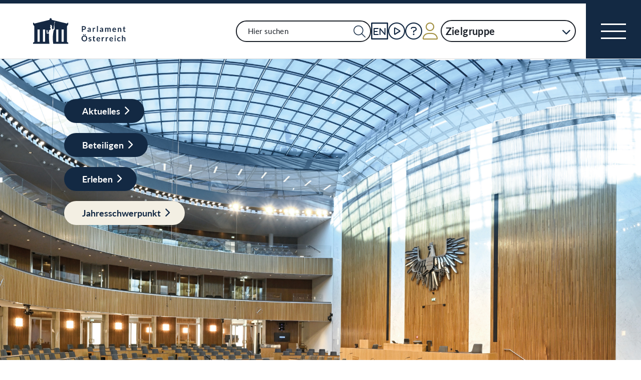

--- FILE ---
content_type: text/html;charset=UTF-8
request_url: https://www.parlament.gv.at/
body_size: 7830
content:
<!doctype html>
    <html lang="de">
    <head>
    <meta charset="utf-8">
    <meta name="viewport" content="width=device-width, initial-scale=1">
    <meta name="date.created" content="2026-01-21">
    <link rel="stylesheet" href="/dokument/additional.css?v=082023">
    <link rel="stylesheet" href="/static/css/global.css" media="none" onload="if(media!=='all')media='all'">
    <link rel="stylesheet" href="/static/css/webfonts/lato.css" />
    <noscript>
        <link rel="stylesheet" href="/static/css/fontawesome/all.css">
        <link rel="stylesheet" href="/static/css/global.css">
    </noscript>
    <title>Startseite | Parlament Österreich</title><!-- HEAD_svelte-viio4o_START --><link rel="shortcut icon" type="image/svg+xml" href="/static/img/favicon/favicon.svg" sizes="any"><link rel="shortcut icon" type="image/x-icon" href="/static/img/favicon/favicon.ico" sizes="32x32"><link rel="shortcut icon" type="image/png" href="/static/img/apple-touch-icon/apple-touch-icon-192x192.png" sizes="192x192"><link rel="shortcut icon" type="image/png" href="/static/img/apple-touch-icon/apple-touch-icon-128x128.png" sizes="128x128"><link rel="apple-touch-icon" href="/static/img/apple-touch-icon/apple-touch-icon.png"><link rel="apple-touch-icon" href="/static/img/apple-touch-icon/apple-touch-icon-72x72.png" sizes="72x72"><link rel="apple-touch-icon" href="/static/img/apple-touch-icon/apple-touch-icon-76x76.png" sizes="76x76"><link rel="apple-touch-icon" href="/static/img/apple-touch-icon/apple-touch-icon-120x120.png" sizes="120x120"><link rel="apple-touch-icon" href="/static/img/apple-touch-icon/apple-touch-icon-128x128.png" sizes="128x128"><link rel="apple-touch-icon" href="/static/img/apple-touch-icon/apple-touch-icon-152x152.png" sizes="152x152"><link rel="apple-touch-icon" href="/static/img/apple-touch-icon/apple-touch-icon-192x192.png" sizes="192x192"><link rel="mask-icon" href="/static/img/favicon/favicon.svg" color="blue"><meta name="description" content="Startseite"><meta name="keywords"><meta name="viewport" content="width=device-width, initial-scale=1.0"><meta name="apple-itunes-app" content="app-id=6504604804"><script src="/static/js/pdpiwik.js" defer data-svelte-h="svelte-1ykh2p8"></script><meta property="og:image" content="https://www.parlament.gv.at/static/img/og.png"><meta property="og:title" content="Startseite | Parlament Österreich"><!-- HEAD_svelte-viio4o_END --><!-- HEAD_svelte-vw7aki_START --><link rel="stylesheet" href="/static/css/fontawesome6/all.css"><link rel="stylesheet" href="/static/css/fontawesome/all.css"><link rel="stylesheet" href="/static/css/themes/large.css"><!-- HEAD_svelte-vw7aki_END -->
	<link rel="stylesheet" href="/static/css/3fe77de6.css">
	<link rel="stylesheet" href="/static/css/c7c71de3.css">
	<link rel="stylesheet" href="/static/css/97b4319f.css">
	<link rel="stylesheet" href="/static/css/93fcc928.css">
	<link rel="stylesheet" href="/static/css/00ace975.css">
	<link rel="stylesheet" href="/static/css/6c6db06c.css">
	<link rel="stylesheet" href="/static/css/46903b19.css">
	<link rel="stylesheet" href="/static/css/8cc30073.css">
	<link rel="stylesheet" href="/static/css/42eecf18.css">
	<link rel="stylesheet" href="/static/css/a078a853.css">
	<link rel="stylesheet" href="/static/css/d11a2d6a.css">
	<link rel="stylesheet" href="/static/css/29953f0e.css">
	<link rel="stylesheet" href="/static/css/82413ed6.css">
	<link rel="stylesheet" href="/static/css/e9e9ad85.css">
	<link rel="stylesheet" href="/static/css/04639347.css">
	<link rel="stylesheet" href="/static/css/8faae429.css">
	<link rel="stylesheet" href="/static/css/58040a03.css">
	<script type="module" src="/static/js/3a3097ac.js"></script>
	<script type="module" src="/static/js/59b80016.js"></script>
	<script type="module" src="/static/js/8dd63870.js"></script>
	<script type="module" src="/static/js/83fab00e.js"></script>
	<script type="module" src="/static/js/eeba0b4d.js"></script>
	<script type="module" src="/static/js/1cf0ff00.js"></script>
	<script type="module" src="/static/js/d7659300.js"></script>
	<script type="module" src="/static/js/b7d6eab1.js"></script>
	<script type="module" src="/static/js/661c6c46.js"></script>
	<script type="module" src="/static/js/3dd0627a.js"></script>
	<script type="module" src="/static/js/e170a41a.js"></script>
	<script type="module" src="/static/js/9db598c5.js"></script>
	<script type="module" src="/static/js/b4b44e17.js"></script>
	<script type="module" src="/static/js/97114fee.js"></script>
	<script type="module" src="/static/js/2148faf5.js"></script>
	<script type="module" src="/static/js/1bae224c.js"></script>
	<script type="module" src="/static/js/f14718c8.js"></script>
	<script type="module" src="/static/js/4cbd7873.js"></script>
	<script type="module" src="/static/js/850543b5.js"></script>
	<script type="module" src="/static/js/bb934ebc.js"></script>
	<script type="module" src="/static/js/7cae332f.js"></script>
	<script type="module" src="/static/js/03513fd1.js"></script>
	<script type="module" src="/static/js/93148e91.js"></script>
	<script type="module" src="/static/js/13f5b23b.js"></script>
    
    <script type="module" defer>
    import App from '/static/js/13f5b23b.js';
    new App({
        target: document.body,
        hydrate: true,
        props: {"data":{"pagetype":"startseite","meta":{"description":"Startseite","generationTime":"Wed Jan 21 18:59:58 UTC 2026","directory":[],"menu":"de","lang":"de","title":"Startseite | Parlament Österreich","openGraph":{"image":"https://www.parlament.gv.at/static/img/og.png","title":"Startseite | Parlament Österreich"},"scripts":[],"styles":[],"headingStyle":"LARGE"},"content":[{"rendertype":"hero","data":{"img":{"alt":"Blick in den Nationalratssaal","src":"/dokument/bild/200691/20069110_2125.jpg","bildId":20069110,"copyright":"Parlamentsdirektion/Johannes Zinner"},"liveIndicator":true,"scrollDownIndicator":true,"links":[{"title":"Aktuelles","url":"/aktuelles"},{"title":"Beteiligen","url":"/beteiligen"},{"title":"Erleben","url":"/erleben"},{"title":"Jahresschwerpunkt","url":"/jahresschwerpunkt","type":2}]}},{"data":{"layout":"startseite","heading":"News","items":[{"date":"21.01.2026","image":{"copyright":"Parlamentsdirektion/Bernadette Sattler-Remling","src":"/dokument/bild/201763/20176342_800.jpg","alt":"Eröffnung der Sitzung durch Nationalratspräsident Walter Rosenkranz (FPÖ)","bildId":"20176342"},"link":"/aktuelles/news/Nationalratsbeschluesse-von-Sommerschule-bis-Ueberstunden/","description":"Nationalratssitzung","title":"Nationalratsbeschlüsse von Sommerschule bis Überstunden"},{"date":"21.01.2026","image":{"copyright":"Parlamentsdirektion/Bernadette Sattler-Remling","src":"/dokument/bild/201763/20176384_800.jpg","alt":"Abgeordnete im Plenarsaal","bildId":"20176384"},"link":"/aktuelles/news/Nationalrat-Messenger-Ueberwachung-sorgt-weiter-fuer-Aufregung/","description":"Kurze Debatte","title":"Nationalrat: Messenger-Überwachung sorgt weiter für Aufregung"},{"date":"20.01.2026","image":{"copyright":"Parlamentsdirektion/Pia Wiesböck","src":"/dokument/bild/201760/20176082_800.jpg","alt":"teilhaben - teilsein","bildId":"20176082"},"link":"/aktuelles/news/Parlament-nimmt-Jugend-in-den-Fokus/","description":"Jahresschwerpunkt","title":"Parlament nimmt Jugend in den Fokus"},{"date":"16.01.2026","image":{"copyright":"Parlamentsdirektion/Bernadette Sattler-Remling","src":"/dokument/bild/201761/20176144_800.jpg","alt":"Einholung. Eintreffen der Präsidentin des Europäischen Parlaments Roberta Metsola","bildId":"20176144"},"link":"/aktuelles/news/EU-Parlamentspraesidentin-Roberta-Metsola-ueber-Mercosur-und-andere-Themen/","description":"Besuch aus Brüssel","title":"EU-Parlamentspräsidentin Roberta Metsola über Mercosur und andere Themen"},{"date":"15.01.2026","image":{"copyright":"Parlamentsdirektion/Michael Buchner","src":"/dokument/bild/201760/20176025_800.jpg","alt":"Blick in das Ausschusslokal für parlamentarische Untersuchungsausschüsse","bildId":"20176025"},"link":"/aktuelles/news/Pilnacek-Untersuchungsausschuss-hat-mit-Befragungen-begonnen/","description":"19.000 Aktenseiten","title":"Pilnacek-Untersuchungsausschuss hat mit Befragungen begonnen"},{"date":"14.01.2026","image":{"copyright":"Parlamentsdirektion/Thomas Topf","src":"/dokument/bild/201759/20175977_800.jpg","alt":"Blick auf die Medienvertreter:innen","bildId":"20175977"},"link":"/aktuelles/news/Wie-bereiten-sich-Abgeordnete-auf-U-Ausschuesse-vor/","description":"FAQ mit Abgeordneten","title":"Wie bereiten sich Abgeordnete auf U-Ausschüsse vor?"},{"date":"14.01.2026","image":{"copyright":"Parlamentsdirektion/Johannes Zinner","src":"/dokument/bild/201759/20175971_800.jpg","alt":"Am Präsidium v.li.: Dritter Nationalratspräsident Norbert Hofer (F), Nationalratspräsidentin Doris Bures (S) und Zweiter Nationalratspräsident Karlheinz Kopf (V)","bildId":"20175971"},"link":"/aktuelles/news/Als-die-Richterinnen-und-Richter-in-den-U-Ausschuss-kamen/","description":"Neue Regeln","title":"Als die Richterinnen und Richter in den U-Ausschuss kamen"}]},"rendertype":"topicsteaser"},{"dataUrl":"/json/heuteimparlament","rendertype":"heuteimparlament"},{"dataUrl":"/json/overview","rendertype":"overview"},{"data":{"layout":"CONTENTTEASER","transform":false,"sichtbarkeit":"Alles","rows":[{"image":{"copyright":"Parlamentsdirektion/Johannes Zinner","src":"/dokument/bild/200630/20063004_800.jpg","alt":"Probeführung  -  Junge Erwachsene","bildId":"20063004"},"link":"/besuch-im-parlament/index.html","description":"Erkunden Sie das Hohe Haus bei einer Führung, nehmen Sie an einer Sitzung teil oder entdecken Sie das neue \"Demokratikum - Erlebnis Parlament\".","linktext":"Besuchen","title":"Besuchen Sie uns"},{"image":{"copyright":"Parlamentsdirektion/Ulrike Wieser","src":"/dokument/bild/200590/20059062_800.jpg","alt":"Blick aus Fenster in Auschwitz","bildId":"20059062"},"link":"/services/nationalfonds/index.html","description":"Erfahren Sie mehr über die Aufgaben und Tätigkeitsbereiche des Nationalfonds der Republik Österreich für Opfer des Nationalsozialismus.","linktext":"Nationalfonds","title":"Nationalfonds"},{"image":{"copyright":"KELSEN Kulinarik GmbH Marcel Drabits","src":"/dokument/bild/201018/20101886_800.jpg","alt":"Parlamentsrestaurant","bildId":"20101886"},"link":"https://kelsen.at/","description":"Im neu ausgebauten Dachgeschoss erwarten Sie nachhaltige Spezialitäten und Wiener Gastfreundschaft. ","linktext":"Website des Kelsen","title":"Parlamentsrestaurant KELSEN"}]},"rendertype":"medialist"},{"rendertype":"hero","data":{"img":{"alt":"Pallas Athene steht auf einem Eulenkapitell, daneben die beiden Allegorien Vollzug der Gesetze (links) und Gesetzgebung (rechts). Die Brunnenschale aus Neuhauser Granit mit den allegorischen Personifikationen von Inn und Donau (in weiblicher Form, rechts). Geflügelte Eroten ergänzen die Darstellung. Nach einem Entwurf von Theophil Hansen.","src":"/dokument/bild/200997/20099763_2125.jpg","bildId":20099763,"copyright":"Parlamentsdirektion/Michael Buchner"},"links":[{"title":"Verstehen","url":"/verstehen"},{"title":"Recherchieren","url":"/recherchieren"},{"title":"Fachinfos","url":"/fachinfos"},{"title":"EU & Internationales","url":"/eu-internationales"}]}}]}}
    });
    </script>
    </head>
    <body>
    <div id="piwik">
      <noscript><p><img src="https://www.parlament.gv.at/piwik/piwik.php?idsite=1" style="border:0;" alt="" /></p></noscript>
    </div>
    <div class="skiplinks svelte-zbuek3"><a href="#mainContent" class="skiplink svelte-zbuek3" data-svelte-h="svelte-1xm1l0b">Zum Hauptinhalt springen</a> <a href="#navEngIcon" class="skiplink svelte-zbuek3" data-svelte-h="svelte-g691q0">Sprache Englisch</a> <a href="#searchMainNav" class="skiplink svelte-zbuek3" data-svelte-h="svelte-1wra6vy">Zur Navigation springen</a> </div>    <nav class="accessibility-bar no-print svelte-1hcqz2a" aria-label="Barrierefreiheits-Menü" aria-live="polite"><button class="accessibility-bar-mobile-button svelte-1hcqz2a"><a href="/services/barrierefreiheit" class="svelte-1hcqz2a"><div style="display: contents; --icon-color:white;"><i aria-hidden="false" aria-label="Accessibility Menu anzeigen" class="fa-universal-access fa-light small svelte-1grumcn" title="Accessibility Menu anzeigen"></i></div><span class="sr-only svelte-1hcqz2a">Accessibility Menu anzeigen</span></a></button> <ul class="accessibility-bar-list svelte-1hcqz2a" role="menu"></ul> </nav> <nav class="navigation-bar no-print svelte-76n4wx" aria-label="Navigationsleiste"><a href="/" class="parlLogo svelte-76n4wx" data-svelte-h="svelte-1ikita3"><img src="/static/img/logo.svg" alt="Parlament Österreich" class="svelte-76n4wx"></a> <div class="svelte-76n4wx"><ul class="desktop-list svelte-76n4wx"><li class="mobile-only small svelte-76n4wx"><a href="/suche" title="zur Volltextsuche" class="svelte-76n4wx"><i aria-hidden="false" aria-label="Suche" class="fa-search fa-light small svelte-1grumcn" title="Suche"></i></a></li> <li id="navSearch" class="desktop-only large svelte-76n4wx"><form action="/suche" method="get" class="svelte-76n4wx"><div class="search-input-wrapper svelte-12p1kmj"> <div class="input-wrapper svelte-12p1kmj"><div class="select svelte-pebcg3"> <div class="autocomplete-wrapper svelte-pebcg3 search" aria-live="polite"><input id="searchMainNav" aria-expanded="false" aria-autocomplete="list" aria-controls="searchMainNav-listbox" autocomplete="off" name="searchMainNav" role="combobox"  placeholder="Hier suchen" aria-label="Hier suchen" class="svelte-pebcg3 search"> <button class="searchButton svelte-pebcg3" aria-label="Suche Filter"><i aria-hidden="false" aria-label="Suche" class="fa-search fa-light small svelte-1grumcn" title="Suchen"></i></button> </div></div></div> </div></form></li> <li id="navEngIcon" class="svelte-76n4wx"><a class="link-icon svelte-76n4wx" href="/en"><img src="/static/img/Icon_EN.svg" alt="English" class="englishIcon svelte-76n4wx" title="Sprache English"> <span class="sr-only svelte-76n4wx">Sprache English</span></a></li> <li class="svelte-76n4wx"><a class="link-icon svelte-76n4wx" href="/aktuelles/mediathek" title="Live"><div class="live-container svelte-76n4wx"><i aria-hidden="false" aria-label="Mediathek" class="fa-circle-play fa-light default svelte-1grumcn noMargin" title="Mediathek"></i> <span class="sr-only svelte-76n4wx">Mediathek</span> </div></a></li> <li id="helpContent" class="svelte-76n4wx"><a class="link-icon svelte-76n4wx" href="/services/hilfe" title="Hilfe"><i aria-hidden="false" aria-label="Hilfe" class="fa-circle-question fa-light default svelte-1grumcn noMargin" title="Hilfe"></i> <span class="sr-only svelte-76n4wx">Hilfe</span></a></li> <li class="svelte-76n4wx"><a href="/profil/login" title="zum Login" class="svelte-76n4wx"><div style="display: contents; --icon-color:var(--color-gold);"><i aria-hidden="false" aria-label="Zum Login" class="fa-user fa-light default svelte-1grumcn" title=""></i></div> <span class="sr-only svelte-76n4wx" data-svelte-h="svelte-1fx80m">Benutzer</span></a></li> <li class="zielgruppen-elements large svelte-76n4wx"><button class="zielgruppen-button svelte-76n4wx" title="Zielgruppen">Zielgruppe<span class="zielgruppen-arrow svelte-76n4wx"><i aria-hidden="false" aria-label="Zielgruppen" class="fa-chevron-down fa-solid tiny svelte-1grumcn" title=""></i></span></button> </li></ul> <button class="navigation-menu-button svelte-76n4wx" aria-expanded="false"><span class="svelte-76n4wx"></span> <span class="sr-only svelte-76n4wx" data-svelte-h="svelte-1kv4tbd">Navigationsmenü öffnen</span></button></div> <div class="mobile-search svelte-76n4wx"><form action="/suche" method="get" class="svelte-76n4wx"><div class="search-input-wrapper svelte-12p1kmj"> <div class="input-wrapper svelte-12p1kmj"><div class="select svelte-pebcg3"> <div class="autocomplete-wrapper svelte-pebcg3 search" aria-live="polite"><input id="searchMainNav" aria-expanded="false" aria-autocomplete="list" aria-controls="searchMainNav-listbox" autocomplete="off" name="searchMainNav" role="combobox"  placeholder="Hier suchen" aria-label="Hier suchen" class="svelte-pebcg3 search"> <button class="searchButton svelte-pebcg3" aria-label="Suche Filter"><i aria-hidden="false" aria-label="Suche" class="fa-search fa-light small svelte-1grumcn" title="Suchen"></i></button> </div></div></div> </div></form></div> <ul class="mobile-list svelte-76n4wx"><li class="svelte-76n4wx"><button class="englishImg svelte-76n4wx"><a href="/en" tabindex="-1" class="svelte-76n4wx"><img src="/static/img/Icon_EN.svg" alt="English" class="englishIcon svelte-76n4wx"> <span class="sr-only svelte-76n4wx">Sprache English</span></a></button></li> <li class="svelte-76n4wx"><button class="svelte-76n4wx"><a href="/aktuelles/mediathek" title="Live" tabindex="-1" class="svelte-76n4wx"><div class="live-container svelte-76n4wx"><i aria-hidden="false" aria-label="Mediathek" class="fa-circle-play fa-light default svelte-1grumcn noMargin" title="Mediathek"></i> <span class="sr-only svelte-76n4wx">Mediathek</span> </div></a></button></li> <li class="svelte-76n4wx"><button class="svelte-76n4wx"><a href="/services/hilfe/" title="Hilfe" tabindex="-1" class="svelte-76n4wx"><i aria-hidden="false" aria-label="Hilfe" class="fa-circle-question fa-light default svelte-1grumcn" title="Hilfe"></i> <span class="sr-only svelte-76n4wx">Hilfe</span></a></button></li> <li class="svelte-76n4wx"><a href="/profil/login" title="zum Login" class="svelte-76n4wx"><div style="display: contents; --icon-color:var(--color-gold);"><i aria-hidden="false" aria-label="Login" class="fa-user fa-light default svelte-1grumcn" title=""></i></div> <span class="sr-only svelte-76n4wx" data-svelte-h="svelte-1fx80m">Benutzer</span></a></li> <li class="zielgruppen-elements svelte-76n4wx"><button class="zielgruppen-button svelte-76n4wx" title="Zielgruppen"><span class="button-text svelte-76n4wx">Zielgruppe</span><span class="zielgruppen-arrow svelte-76n4wx"><i aria-hidden="false" aria-label="Zielgruppen" class="fa-chevron-down fa-solid tiny svelte-1grumcn" title=""></i></span></button> </li></ul></nav>  <div class="cookie svelte-1uveqbu"> <dialog aria-labelledby="modal-title" aria-live="assertive" aria-modal="true" class="modal handle svelte-1nu9b5a" id="modal"> <div role="presentation"><div class="modal-header svelte-1nu9b5a"><div class="modal-title-container svelte-1nu9b5a"><h2 class="modal-title svelte-1nu9b5a">Hinweise zu Cookies</h2> </div> </div> <section class="modal-content"><div class="content svelte-1nu9b5a"><section class="svelte-1uveqbu"><p class="svelte-1uveqbu">Die Webseite verwendet Cookies: Zum einen sind sie erforderlich für die Herstellung der Funktionalität. Zum anderen werden sie für die anonyme Analyse der Nutzung verarbeitet. Cookies zu Analysezwecken werden nur mit Ihrem Einverständnis gesetzt. Sie können Ihre Einwilligung jederzeit widerrufen. Nähere Informationen finden Sie in unserem <a href="/services/hilfe/datenschutzhinweis/" class="svelte-1uveqbu">Datenschutzhinweis</a>.</p> <div class="cookie-button svelte-1uveqbu"><button type="button" class="main-button      small    svelte-za0eo" aria-label="Alle Akzeptieren" tabindex="0"><span class="button-content svelte-za0eo"> <span lang="de" class="svelte-za0eo">Alle Akzeptieren</span></span>  </button></div> <div class="cookie-button svelte-1uveqbu"><button type="button" class="main-button      small    svelte-za0eo" aria-label="Nur funktionale Cookies" tabindex="0"><span class="button-content svelte-za0eo"> <span lang="de" class="svelte-za0eo">Nur funktionale Cookies</span></span>  </button></div> <div class="cookie-button svelte-1uveqbu"><button type="button" class="main-button secondary     small    svelte-za0eo" aria-label="Einstellungen" tabindex="0"><span class="button-content svelte-za0eo reverse"><i aria-hidden="true" class="fa-caret-down fa-solid small svelte-1grumcn noMargin squared"></i> <span lang="de" class="svelte-za0eo">Einstellungen</span></span>  </button></div> </section></div></section></div> </dialog> </div>  <main class="outer-container startseite"><h1 class="sr-only" data-svelte-h="svelte-uulcqb">Startseite des österreichischen Parlaments</h1> <div class="hero svelte-frxo2k"><div class="hero-section svelte-frxo2k"><div class="image-content-wrapper" role="tooltip"><div class="image-info-wrapper svelte-yigygi"><figure class="image svelte-yigygi"><div class="image-container svelte-yigygi"><picture class="svelte-yigygi"><img alt="Blick in den Nationalratssaal" src="/dokument/bild/200691/20069110_2125.jpg" loading="lazy" srcset="/dokument/bild/200691/20069110_2125.jpg 2125w, /dokument/bild/200691/20069110_2125.jpg 2125w, /dokument/bild/200691/20069110_800.jpg 800w, /dokument/bild/200691/20069110_500.jpg 500w" sizes="(min-width: 2125px) 2125px, (min-width: 800px) 2125px, (min-width: 500px) 800px, 500px" class="svelte-yigygi"></picture></div> </figure> <span title="Dieser Link öffnet die Bildvorschau" class="svelte-yigygi"> <button type="button" style="--width: 3.6rem; --height:3.6rem" class="svelte-3u5vma"> <div style="display: contents; --icon-color:;"><svg aria-hidden="false" aria-label="Parlamentsdirektion/Johannes Zinner" class="tiny svg svelte-1grumcn" viewBox="0 0 24 24"><path d="M3.34107 17C1.55298 13.908 1.55298 10.096 3.34107 7C5.12916 3.904 8.42932 2 12.0015 2C15.5737 2 18.8738 3.904 20.6619 7C22.446 10.092 22.446 13.904 20.6619 17C18.8738 20.092 15.5737 22 12.0015 22C8.42932 22 5.12916 20.096 3.34107 17Z" fill="#FDFCFE" class="svelte-1grumcn"></path><path d="M9.50135 16.0639C9.50135 16.5839 9.92137 16.9999 10.4374 16.9999H13.5616C14.0816 16.9999 14.4976 16.5799 14.4976 16.0639C14.4976 15.5479 14.0776 15.1279 13.5616 15.1279H13.2495V11.6919C13.2495 11.1719 12.8295 10.7559 12.3135 10.7559H10.4374C9.91737 10.7559 9.50135 11.1759 9.50135 11.6919C9.50135 12.2079 9.92137 12.6279 10.4374 12.6279H11.3734V15.1279H10.4374C9.91737 15.1279 9.50135 15.5479 9.50135 16.0639ZM10.7494 8.25191C10.7494 8.94391 11.3094 9.49991 11.9975 9.49991C12.6855 9.49991 13.2455 8.93991 13.2455 8.25191C13.2455 7.56391 12.6855 7.00391 11.9975 7.00391C11.3094 7.00391 10.7494 7.56391 10.7494 8.25191Z" fill="#132943" class="svelte-1grumcn"></path><path d="M1 12A11 11 0 1 1 23 12A11 11 0 1 1 1 12Z" style="stroke:#132943; stroke-width:2; fill:none;" class="svelte-1grumcn"></path></svg></div> </button> <div class="tooltip svelte-3u5vma"></div>  <dialog aria-labelledby="modal-title" aria-live="assertive" aria-modal="true" class="modal handle svelte-1nu9b5a small" id="modal"> <div role="presentation"><div class="modal-header svelte-1nu9b5a"><div class="modal-title-container svelte-1nu9b5a"> </div> <div class="modal-close-button svelte-1nu9b5a"><button aria-label="Modal schließen"><i aria-hidden="true" class="fa-xmark fa-light small svelte-1grumcn" title="schließen"></i> <span class="sr-only" data-svelte-h="svelte-nml5hy">Modaldialog schließen</span></button></div></div> <section class="modal-content"><div class="content svelte-1nu9b5a"><div class="content svelte-3u5vma"><div class="modal-text svelte-3u5vma"> <span class="svelte-3u5vma">Parlamentsdirektion/Johannes Zinner</span> </div> <div class="modal-button svelte-3u5vma"><button type="button" class="main-button  tertiary        svelte-za0eo" aria-label="Schließen" tabindex="0"><span class="button-content svelte-za0eo"> <span lang="de" class="svelte-za0eo">Schließen</span></span>  </button></div></div></div></section></div> </dialog></span> </div></div>  <div class="text svelte-frxo2k"> <ul class="svelte-frxo2k"><li class="svelte-frxo2k"><a class="main-button     svelte-1q5y0y" target="_self" aria-label="Aktuelles" href="/aktuelles"><span class="button-content svelte-1q5y0y"><span class="label svelte-1q5y0y" lang="de">Aktuelles</span> <i aria-hidden="true" class="fa-chevron-right fa-solid tiny svelte-1grumcn noMargin"></i></span> </a> </li><li class="svelte-frxo2k"><a class="main-button     svelte-1q5y0y" target="_self" aria-label="Beteiligen" href="/beteiligen"><span class="button-content svelte-1q5y0y"><span class="label svelte-1q5y0y" lang="de">Beteiligen</span> <i aria-hidden="true" class="fa-chevron-right fa-solid tiny svelte-1grumcn noMargin"></i></span> </a> </li><li class="svelte-frxo2k"><a class="main-button     svelte-1q5y0y" target="_self" aria-label="Erleben" href="/erleben"><span class="button-content svelte-1q5y0y"><span class="label svelte-1q5y0y" lang="de">Erleben</span> <i aria-hidden="true" class="fa-chevron-right fa-solid tiny svelte-1grumcn noMargin"></i></span> </a> </li><li class="svelte-frxo2k"><a class="main-button  filled-special   svelte-1q5y0y" target="_self" aria-label="Jahresschwerpunkt" href="/jahresschwerpunkt"><span class="button-content svelte-1q5y0y"><span class="label svelte-1q5y0y" lang="de">Jahresschwerpunkt</span> <i aria-hidden="true" class="fa-chevron-right fa-solid tiny svelte-1grumcn noMargin"></i></span> </a> </li></ul></div></div></div> <div class="hero-scroll-down svelte-frxo2k"></div> <div class="topics-teaser svelte-1lac0ms full-sized-layout"><h2 class="heading-1 svelte-1lac0ms">News</h2> <div style="display: contents; --group-width:300%;"> <div class="slider-container svelte-1cibsj" aria-label="Karussell"><div class="item-container svelte-1cibsj"><div class="group svelte-1cibsj"><div class="slot-container svelte-1cibsj"><div slot="item" class="item-container svelte-1lac0ms"><div class="card svelte-1scedfa" style="--maxWidth:100%;" aria-disabled="true" aria-label="loading"><div class="card-img skeleton svelte-1scedfa animate" style="--height:40%;"><p class="card-text svelte-1scedfa"></p></div> <div class="card-body svelte-1scedfa"><p class="card-title skeleton svelte-1scedfa animate"></p> <p class="card-intro skeleton svelte-1scedfa animate"></p></div> </div></div> </div><div class="slot-container svelte-1cibsj"><div slot="item" class="item-container svelte-1lac0ms"><div class="card svelte-1scedfa" style="--maxWidth:100%;" aria-disabled="true" aria-label="loading"><div class="card-img skeleton svelte-1scedfa animate" style="--height:40%;"><p class="card-text svelte-1scedfa"></p></div> <div class="card-body svelte-1scedfa"><p class="card-title skeleton svelte-1scedfa animate"></p> <p class="card-intro skeleton svelte-1scedfa animate"></p></div> </div></div> </div><div class="slot-container svelte-1cibsj"><div slot="item" class="item-container svelte-1lac0ms"><div class="card svelte-1scedfa" style="--maxWidth:100%;" aria-disabled="true" aria-label="loading"><div class="card-img skeleton svelte-1scedfa animate" style="--height:40%;"><p class="card-text svelte-1scedfa"></p></div> <div class="card-body svelte-1scedfa"><p class="card-title skeleton svelte-1scedfa animate"></p> <p class="card-intro skeleton svelte-1scedfa animate"></p></div> </div></div> </div> </div><div class="group svelte-1cibsj"><div class="slot-container svelte-1cibsj"><div slot="item" class="item-container svelte-1lac0ms"><div class="card svelte-1scedfa" style="--maxWidth:100%;" aria-disabled="true" aria-label="loading"><div class="card-img skeleton svelte-1scedfa animate" style="--height:40%;"><p class="card-text svelte-1scedfa"></p></div> <div class="card-body svelte-1scedfa"><p class="card-title skeleton svelte-1scedfa animate"></p> <p class="card-intro skeleton svelte-1scedfa animate"></p></div> </div></div> </div><div class="slot-container svelte-1cibsj"><div slot="item" class="item-container svelte-1lac0ms"><div class="card svelte-1scedfa" style="--maxWidth:100%;" aria-disabled="true" aria-label="loading"><div class="card-img skeleton svelte-1scedfa animate" style="--height:40%;"><p class="card-text svelte-1scedfa"></p></div> <div class="card-body svelte-1scedfa"><p class="card-title skeleton svelte-1scedfa animate"></p> <p class="card-intro skeleton svelte-1scedfa animate"></p></div> </div></div> </div><div class="slot-container svelte-1cibsj"><div slot="item" class="item-container svelte-1lac0ms"><div class="card svelte-1scedfa" style="--maxWidth:100%;" aria-disabled="true" aria-label="loading"><div class="card-img skeleton svelte-1scedfa animate" style="--height:40%;"><p class="card-text svelte-1scedfa"></p></div> <div class="card-body svelte-1scedfa"><p class="card-title skeleton svelte-1scedfa animate"></p> <p class="card-intro skeleton svelte-1scedfa animate"></p></div> </div></div> </div> </div>  <div class="group svelte-1cibsj"><div class="slot-container svelte-1cibsj"><div slot="item" class="item-container svelte-1lac0ms"><div class="card svelte-1scedfa" style="--maxWidth:100%;" aria-disabled="true" aria-label="loading"><div class="card-img skeleton svelte-1scedfa animate" style="--height:40%;"><p class="card-text svelte-1scedfa"></p></div> <div class="card-body svelte-1scedfa"><p class="card-title skeleton svelte-1scedfa animate"></p> <p class="card-intro skeleton svelte-1scedfa animate"></p></div> </div></div> </div> <div class="slot-container hidden svelte-1cibsj"><div slot="item" class="item-container svelte-1lac0ms"><div class="card svelte-1scedfa" style="--maxWidth:100%;" aria-disabled="true" aria-label="loading"><div class="card-img skeleton svelte-1scedfa animate" style="--height:40%;"><p class="card-text svelte-1scedfa"></p></div> <div class="card-body svelte-1scedfa"><p class="card-title skeleton svelte-1scedfa animate"></p> <p class="card-intro skeleton svelte-1scedfa animate"></p></div> </div></div> </div><div class="slot-container hidden svelte-1cibsj"><div slot="item" class="item-container svelte-1lac0ms"><div class="card svelte-1scedfa" style="--maxWidth:100%;" aria-disabled="true" aria-label="loading"><div class="card-img skeleton svelte-1scedfa animate" style="--height:40%;"><p class="card-text svelte-1scedfa"></p></div> <div class="card-body svelte-1scedfa"><p class="card-title skeleton svelte-1scedfa animate"></p> <p class="card-intro skeleton svelte-1scedfa animate"></p></div> </div></div> </div></div></div> <div class="control svelte-1cibsj"> <div class="button left svelte-n6ow4g"><button type="button" class="main-button     icon     svelte-za0eo" disabled aria-label="Vorherige Seite" tabindex="-1"><span class="button-content svelte-za0eo"><i aria-hidden="true" class="fa-solid fa-angle-left tiny svelte-1grumcn noMargin squared"></i> </span>  </button></div> <div class="button right svelte-n6ow4g"><button type="button" class="main-button     icon     svelte-za0eo" aria-label="Nächste Seite" tabindex="-1"><span class="button-content svelte-za0eo"><i aria-hidden="true" class="fa-solid fa-angle-right tiny svelte-1grumcn noMargin squared"></i> </span>  </button></div> </div> <div class="item-indicator svelte-1cibsj"> <div class="circle-container svelte-v972in"> <button class="svelte-v972in"><div class="circle svelte-v972in circle-fill"></div> </button><button class="svelte-v972in"><div class="circle svelte-v972in"></div> </button><button class="svelte-v972in"><div class="circle svelte-v972in"></div> </button>  </div> </div> <div class="slider-link svelte-1cibsj">  </div></div> </div> <div class="link-button-container svelte-1lac0ms"><div class="link-button-small svelte-1lac0ms"><a class="main-button  filled-special   svelte-1q5y0y" target="_self" aria-label="Alle News" href="/aktuelles/news"><span class="button-content svelte-1q5y0y"><span class="label svelte-1q5y0y" lang="de">Alle News</span> <i aria-hidden="true" class="fa-chevron-right fa-solid tiny svelte-1grumcn noMargin"></i></span> </a> </div><div class="link-button-small svelte-1lac0ms"><a class="main-button  filled-special   svelte-1q5y0y" target="_self" aria-label="News in einfacher Sprache" href="/aktuelles/news/in-einfacher-sprache"><span class="button-content svelte-1q5y0y"><span class="label svelte-1q5y0y" lang="de">News in einfacher Sprache</span> <i aria-hidden="true" class="fa-chevron-right fa-solid tiny svelte-1grumcn noMargin"></i></span> </a> </div><div class="link-button-small svelte-1lac0ms"><a class="main-button  filled-special   svelte-1q5y0y" target="_self" aria-label="Zur Parlamentskorrespondenz" href="/aktuelles/pk"><span class="button-content svelte-1q5y0y"><span class="label svelte-1q5y0y" lang="de">Zur Parlamentskorrespondenz</span> <i aria-hidden="true" class="fa-chevron-right fa-solid tiny svelte-1grumcn noMargin"></i></span> </a> </div></div> </div> <div class="outer-container svelte-z9xdy8" id="heute-im-parlament"><div class="live-section svelte-z9xdy8"><div class="svelte-z9xdy8"><div class="card svelte-1scedfa" style="--maxWidth:100%;" aria-disabled="true" aria-label="loading"><div class="card-img skeleton svelte-1scedfa animate" style="--height:40%;"><p class="card-text svelte-1scedfa"></p></div> <div class="card-body svelte-1scedfa"><p class="card-title skeleton svelte-1scedfa animate"></p> <p class="card-intro skeleton svelte-1scedfa animate"></p></div> </div></div> <div class="calendar-section svelte-z9xdy8"><div class="quicklinkContainer svelte-eti7bt svelte-z9xdy8"><div class="chips-container contentElement svelte-zspl1u"> <div class="chips-wrapper svelte-zspl1u" role="radiogroup" aria-orientation="horizontal"><button class="chip svelte-zspl1u selected" id="id-rlulf-chip-0" role="radio"  aria-label="Alle Termine" aria-checked="true"><div class="chip-icon svelte-zspl1u"><div style="display: contents; --icon-color:white;"><i aria-hidden="false" aria-label="check" class="fa-check fa-light tiny svelte-1grumcn" title="check"></i></div> </div>  Alle Termine </button></div> </div><div class="chips-container contentElement svelte-zspl1u"> <div class="chips-wrapper svelte-zspl1u" role="radiogroup" aria-orientation="horizontal"><button class="chip svelte-zspl1u" id="id-4c7iz-chip-0" role="radio"  aria-label="Plenum &amp; Ausschüsse" aria-checked="false">  Plenum &amp; Ausschüsse </button></div> </div><div class="chips-container contentElement svelte-zspl1u"> <div class="chips-wrapper svelte-zspl1u" role="radiogroup" aria-orientation="horizontal"><button class="chip svelte-zspl1u" id="id-boo40-chip-0" role="radio"  aria-label="Führungen" aria-checked="false">  Führungen </button></div> </div><div class="chips-container contentElement svelte-zspl1u"> <div class="chips-wrapper svelte-zspl1u" role="radiogroup" aria-orientation="horizontal"><button class="chip svelte-zspl1u" id="id-tsu7i-chip-0" role="radio"  aria-label="Veranstaltungen &amp; Pressetermine" aria-checked="false">  Veranstaltungen &amp; Pressetermine </button></div> </div><div class="chips-container contentElement svelte-zspl1u"> <div class="chips-wrapper svelte-zspl1u" role="radiogroup" aria-orientation="horizontal"><button class="chip svelte-zspl1u" id="id-b8f4w-chip-0" role="radio"  aria-label="Besuch von Plenarsitzungen" aria-checked="false">  Besuch von Plenarsitzungen </button></div> </div></div> <div class="lds-spinner svelte-1xmen9g" style="--size: 4rem; --color: #132943"><div class="svelte-1xmen9g"></div> <div class="svelte-1xmen9g"></div> <div class="svelte-1xmen9g"></div> <div class="svelte-1xmen9g"></div> <div class="svelte-1xmen9g"></div> <div class="svelte-1xmen9g"></div> <div class="svelte-1xmen9g"></div> <div class="svelte-1xmen9g"></div> <div class="svelte-1xmen9g"></div> <div class="svelte-1xmen9g"></div> <div class="svelte-1xmen9g"></div> <div class="svelte-1xmen9g"></div> </div> <div class="pagination-section svelte-z9xdy8"><a class="main-button outlined    svelte-1q5y0y" target="_self" aria-label="Alle Termine" href="/aktuelles/termine?&amp;TERMIN_01DATERANGE=2026-01-21T00:00:00&amp;TERMIN_01DATERANGE=null&amp;TERMIN_01activequicklink=1"><span class="button-content svelte-1q5y0y"><span class="label svelte-1q5y0y" lang="de">Alle Termine</span> <i aria-hidden="true" class="fa-chevron-right fa-solid tiny svelte-1grumcn noMargin"></i></span> </a></div></div></div> </div> <div class="media-wrapper contentElement svelte-1d5cgd3"><div class="media-container svelte-1d5cgd3"><div class="teaser svelte-1d5cgd3"><div class="image-wrapper svelte-1d5cgd3"><img src="/dokument/bild/200630/20063004_800.jpg" alt="Probeführung  -  Junge Erwachsene" class="svelte-1d5cgd3">  </div> <div class="content svelte-1d5cgd3"><h3 class="svelte-1d5cgd3">Besuchen Sie uns</h3> <p class="svelte-1d5cgd3">Erkunden Sie das Hohe Haus bei einer Führung, nehmen Sie an einer Sitzung teil oder entdecken Sie das neue "Demokratikum - Erlebnis Parlament". </p> <div class="content-bottom svelte-1d5cgd3"> <a class="main-button     svelte-1q5y0y" target="_self" aria-label="Details" href="/besuch-im-parlament/index.html"><span class="button-content svelte-1q5y0y"><span class="label svelte-1q5y0y" lang="de">Details</span> <i aria-hidden="true" class="fa-chevron-right fa-solid tiny svelte-1grumcn noMargin"></i></span> </a> </div></div> </div><div class="teaser svelte-1d5cgd3"><div class="image-wrapper svelte-1d5cgd3"><img src="/dokument/bild/200590/20059062_800.jpg" alt="Blick aus Fenster in Auschwitz" class="svelte-1d5cgd3">  </div> <div class="content svelte-1d5cgd3"><h3 class="svelte-1d5cgd3">Nationalfonds</h3> <p class="svelte-1d5cgd3">Erfahren Sie mehr über die Aufgaben und Tätigkeitsbereiche des Nationalfonds der Republik Österreich für Opfer des Nationalsozialismus. </p> <div class="content-bottom svelte-1d5cgd3"> <a class="main-button     svelte-1q5y0y" target="_self" aria-label="Details" href="/services/nationalfonds/index.html"><span class="button-content svelte-1q5y0y"><span class="label svelte-1q5y0y" lang="de">Details</span> <i aria-hidden="true" class="fa-chevron-right fa-solid tiny svelte-1grumcn noMargin"></i></span> </a> </div></div> </div><div class="teaser svelte-1d5cgd3"><div class="image-wrapper svelte-1d5cgd3"><img src="/dokument/bild/201018/20101886_800.jpg" alt="Parlamentsrestaurant" class="svelte-1d5cgd3">  </div> <div class="content svelte-1d5cgd3"><h3 class="svelte-1d5cgd3">Parlamentsrestaurant KELSEN</h3> <p class="svelte-1d5cgd3">Im neu ausgebauten Dachgeschoss erwarten Sie nachhaltige Spezialitäten und Wiener Gastfreundschaft.  </p> <div class="content-bottom svelte-1d5cgd3"> <a class="main-button     svelte-1q5y0y" target="_self" aria-label="Details" href="https://kelsen.at/"><span class="button-content svelte-1q5y0y"><span class="label svelte-1q5y0y" lang="de">Details</span> <i aria-hidden="true" class="fa-chevron-right fa-solid tiny svelte-1grumcn noMargin"></i></span> </a> </div></div> </div></div>       </div><div class="hero svelte-frxo2k"><div class="hero-section svelte-frxo2k"><div class="image-content-wrapper" role="tooltip"><div class="image-info-wrapper svelte-yigygi"><figure class="image svelte-yigygi"><div class="image-container svelte-yigygi"><picture class="svelte-yigygi"><img alt="Pallas Athene steht auf einem Eulenkapitell, daneben die beiden Allegorien Vollzug der Gesetze (links) und Gesetzgebung (rechts). Die Brunnenschale aus Neuhauser Granit mit den allegorischen Personifikationen von Inn und Donau (in weiblicher Form, rechts). Geflügelte Eroten ergänzen die Darstellung. Nach einem Entwurf von Theophil Hansen." src="/dokument/bild/200997/20099763_2125.jpg" loading="lazy" srcset="/dokument/bild/200997/20099763_2125.jpg 2125w, /dokument/bild/200997/20099763_2125.jpg 2125w, /dokument/bild/200997/20099763_800.jpg 800w, /dokument/bild/200997/20099763_500.jpg 500w" sizes="(min-width: 2125px) 2125px, (min-width: 800px) 2125px, (min-width: 500px) 800px, 500px" class="svelte-yigygi"></picture></div> </figure> <span title="Dieser Link öffnet die Bildvorschau" class="svelte-yigygi"> <button type="button" style="--width: 3.6rem; --height:3.6rem" class="svelte-3u5vma"> <div style="display: contents; --icon-color:;"><svg aria-hidden="false" aria-label="Parlamentsdirektion/Michael Buchner" class="tiny svg svelte-1grumcn" viewBox="0 0 24 24"><path d="M3.34107 17C1.55298 13.908 1.55298 10.096 3.34107 7C5.12916 3.904 8.42932 2 12.0015 2C15.5737 2 18.8738 3.904 20.6619 7C22.446 10.092 22.446 13.904 20.6619 17C18.8738 20.092 15.5737 22 12.0015 22C8.42932 22 5.12916 20.096 3.34107 17Z" fill="#FDFCFE" class="svelte-1grumcn"></path><path d="M9.50135 16.0639C9.50135 16.5839 9.92137 16.9999 10.4374 16.9999H13.5616C14.0816 16.9999 14.4976 16.5799 14.4976 16.0639C14.4976 15.5479 14.0776 15.1279 13.5616 15.1279H13.2495V11.6919C13.2495 11.1719 12.8295 10.7559 12.3135 10.7559H10.4374C9.91737 10.7559 9.50135 11.1759 9.50135 11.6919C9.50135 12.2079 9.92137 12.6279 10.4374 12.6279H11.3734V15.1279H10.4374C9.91737 15.1279 9.50135 15.5479 9.50135 16.0639ZM10.7494 8.25191C10.7494 8.94391 11.3094 9.49991 11.9975 9.49991C12.6855 9.49991 13.2455 8.93991 13.2455 8.25191C13.2455 7.56391 12.6855 7.00391 11.9975 7.00391C11.3094 7.00391 10.7494 7.56391 10.7494 8.25191Z" fill="#132943" class="svelte-1grumcn"></path><path d="M1 12A11 11 0 1 1 23 12A11 11 0 1 1 1 12Z" style="stroke:#132943; stroke-width:2; fill:none;" class="svelte-1grumcn"></path></svg></div> </button> <div class="tooltip svelte-3u5vma"></div>  <dialog aria-labelledby="modal-title" aria-live="assertive" aria-modal="true" class="modal handle svelte-1nu9b5a small" id="modal"> <div role="presentation"><div class="modal-header svelte-1nu9b5a"><div class="modal-title-container svelte-1nu9b5a"> </div> <div class="modal-close-button svelte-1nu9b5a"><button aria-label="Modal schließen"><i aria-hidden="true" class="fa-xmark fa-light small svelte-1grumcn" title="schließen"></i> <span class="sr-only" data-svelte-h="svelte-nml5hy">Modaldialog schließen</span></button></div></div> <section class="modal-content"><div class="content svelte-1nu9b5a"><div class="content svelte-3u5vma"><div class="modal-text svelte-3u5vma"> <span class="svelte-3u5vma">Parlamentsdirektion/Michael Buchner</span> </div> <div class="modal-button svelte-3u5vma"><button type="button" class="main-button  tertiary        svelte-za0eo" aria-label="Schließen" tabindex="0"><span class="button-content svelte-za0eo"> <span lang="de" class="svelte-za0eo">Schließen</span></span>  </button></div></div></div></section></div> </dialog></span> </div></div>  <div class="text svelte-frxo2k"> <ul class="svelte-frxo2k"><li class="svelte-frxo2k"><a class="main-button     svelte-1q5y0y" target="_self" aria-label="Verstehen" href="/verstehen"><span class="button-content svelte-1q5y0y"><span class="label svelte-1q5y0y" lang="de">Verstehen</span> <i aria-hidden="true" class="fa-chevron-right fa-solid tiny svelte-1grumcn noMargin"></i></span> </a> </li><li class="svelte-frxo2k"><a class="main-button     svelte-1q5y0y" target="_self" aria-label="Recherchieren" href="/recherchieren"><span class="button-content svelte-1q5y0y"><span class="label svelte-1q5y0y" lang="de">Recherchieren</span> <i aria-hidden="true" class="fa-chevron-right fa-solid tiny svelte-1grumcn noMargin"></i></span> </a> </li><li class="svelte-frxo2k"><a class="main-button     svelte-1q5y0y" target="_self" aria-label="Fachinfos" href="/fachinfos"><span class="button-content svelte-1q5y0y"><span class="label svelte-1q5y0y" lang="de">Fachinfos</span> <i aria-hidden="true" class="fa-chevron-right fa-solid tiny svelte-1grumcn noMargin"></i></span> </a> </li><li class="svelte-frxo2k"><a class="main-button     svelte-1q5y0y" target="_self" aria-label="EU &amp; Internationales" href="/eu-internationales"><span class="button-content svelte-1q5y0y"><span class="label svelte-1q5y0y" lang="de">EU &amp; Internationales</span> <i aria-hidden="true" class="fa-chevron-right fa-solid tiny svelte-1grumcn noMargin"></i></span> </a> </li></ul></div></div></div> </main>  <div id="footer" class="svelte-1uo5by6"><footer class="footer no-print svelte-1uo5by6"><h2 class="sr-only svelte-1uo5by6" data-svelte-h="svelte-ybayx7">Kontakt</h2> <div class="top-outer svelte-1uo5by6"><div class="container svelte-1uo5by6"><div class="top svelte-1uo5by6"><div class="top-left svelte-1uo5by6"><img src="/static/img/logo_white.svg" alt="Parlament Österreich" loading="lazy" class="svelte-1uo5by6"> <div class="top-left-content svelte-1uo5by6"><p class="svelte-1uo5by6">Dr.-Karl-Renner-Ring 3
1017 Wien <br class="svelte-1uo5by6"> <div style="display: contents; --icon-color:white;"><i aria-hidden="false" aria-label="Telefon" class="fa-phone fa-light tiny svelte-1grumcn" title="Telefon"></i></div><a href="tel:+431401100" class="svelte-1uo5by6" data-svelte-h="svelte-y2wkd0">+43 1 401 10-0</a> <br class="svelte-1uo5by6"> <div style="display: contents; --icon-color:white;"><i aria-hidden="false" aria-label="E-Mail" class="fa-envelope fa-light tiny svelte-1grumcn" title="E-Mail"></i></div><a href="mailto:info@parlament.gv.at" class="svelte-1uo5by6" data-svelte-h="svelte-1d89rs6">info@parlament.gv.at</a></p>  <div class="location-plan svelte-1uo5by6"><span class="locationLink svelte-1uo5by6"><a class="main-button   inverse-outlined  svelte-1q5y0y" target="_self" aria-label="Anreise &amp; Zutritt" href="/services/zutritt"><span class="button-content svelte-1q5y0y"><span class="label svelte-1q5y0y" lang="de">Anreise &amp; Zutritt</span> <i aria-hidden="true" class="fa-chevron-right fa-solid tiny svelte-1grumcn noMargin"></i></span> </a></span></div></div></div> <div class="top-right svelte-1uo5by6"><ul class="svelte-1uo5by6"></ul> <div class="social svelte-1uo5by6"><h3 class="svelte-1uo5by6">Folgen Sie uns:</h3> <ul class="svelte-1uo5by6"></ul></div></div></div></div></div> <div class="bottom svelte-1uo5by6"><ul class="bottom-list svelte-1uo5by6"></ul></div></footer></div> 
    </body>
    </html>

--- FILE ---
content_type: text/css
request_url: https://www.parlament.gv.at/static/css/58040a03.css
body_size: 1235
content:
.svelte-tvu3js.svelte-tvu3js.svelte-tvu3js{--color-blue:#132943;--color-gold:#a39143;--color-grey-light:#dedede}a.svelte-tvu3js.svelte-tvu3js.svelte-tvu3js:visited{color:#5a5a5a}.overview-section.svelte-tvu3js.svelte-tvu3js.svelte-tvu3js{margin-block:5rem}.overview-section.svelte-tvu3js .container.svelte-tvu3js.svelte-tvu3js{max-width:1332px}.overview-section.svelte-tvu3js .parltext.svelte-tvu3js.svelte-tvu3js{font-size:1.6rem;line-height:2.8rem}.overview-section.svelte-tvu3js .parltextmobile.svelte-tvu3js.svelte-tvu3js{font-size:1.6rem;line-height:2.8rem}.overview-section.svelte-tvu3js .desktop.svelte-tvu3js.svelte-tvu3js{display:none}@media(min-width: 1000px){.overview-section.svelte-tvu3js .desktop.svelte-tvu3js.svelte-tvu3js{display:block;position:relative}.overview-section.svelte-tvu3js .desktop.svelte-tvu3js.svelte-tvu3js:after{content:"";width:100%;height:1px;background-color:#1b2028;position:absolute;top:calc(50% - 1px)}}@media(min-width: 1000px){.overview-section.svelte-tvu3js .upperline.svelte-tvu3js.svelte-tvu3js:after{top:0}}@media(min-width: 1000px){.overview-section.svelte-tvu3js .mobile.svelte-tvu3js.svelte-tvu3js{display:none}}.overview-section.svelte-tvu3js .inner.svelte-tvu3js.svelte-tvu3js{align-items:center}@media(min-width: 1000px){.overview-section.svelte-tvu3js .inner.svelte-tvu3js.svelte-tvu3js{display:flex}}.overview-section.svelte-tvu3js .column.svelte-tvu3js.svelte-tvu3js{width:33.3333333333%;display:flex;flex-direction:column;align-items:center}@media print{.overview-section.svelte-tvu3js .column.svelte-tvu3js.svelte-tvu3js{display:inline-block}}.overview-section.svelte-tvu3js a.svelte-tvu3js.svelte-tvu3js:hover{text-decoration:underline}.overview-section.svelte-tvu3js .item.svelte-tvu3js.svelte-tvu3js{width:260px}.overview-section.svelte-tvu3js .item.svelte-tvu3js.svelte-tvu3js:not(:last-child){margin-bottom:6.5rem}.overview-section.svelte-tvu3js .item.svelte-tvu3js>a.svelte-tvu3js{display:block;max-width:220px;text-align:right;margin-left:auto;margin-right:1.5rem;margin-top:1.4rem;font-size:1.6rem;line-height:1.9rem}.overview-section.svelte-tvu3js .item-title.svelte-tvu3js.svelte-tvu3js{display:block;margin-bottom:1rem;margin-right:1.5rem;font-size:2rem;line-height:2.4rem;font-weight:700}@media(min-width: 1000px){.overview-section.svelte-tvu3js .item-title.svelte-tvu3js.svelte-tvu3js{text-align:right}}.overview-section.svelte-tvu3js .column:last-child .item.svelte-tvu3js>a.svelte-tvu3js{margin-right:auto;margin-left:1.5rem;text-align:left}.overview-section.svelte-tvu3js .column:last-child .item .item-title.svelte-tvu3js.svelte-tvu3js{margin-left:1.5rem;margin-right:0}@media(min-width: 1000px){.overview-section.svelte-tvu3js .column:last-child .item .item-title.svelte-tvu3js.svelte-tvu3js{text-align:left}}.overview-section.svelte-tvu3js .highlight.svelte-tvu3js.svelte-tvu3js{font-size:6rem;margin-right:0.6rem}.overview-section.svelte-tvu3js .person.svelte-tvu3js.svelte-tvu3js{display:flex;flex-direction:column;align-items:center;text-align:center}.overview-section.svelte-tvu3js .person a.svelte-tvu3js.svelte-tvu3js{margin-top:0.8rem;font-size:1.6rem;line-height:1.9rem}.overview-section.svelte-tvu3js .person img.svelte-tvu3js.svelte-tvu3js{width:18rem;border-radius:100%;margin-top:1.2rem;margin-bottom:1.2rem}@media(min-width: 1000px){.overview-section.svelte-tvu3js .person.svelte-tvu3js.svelte-tvu3js:not(:first-child){margin-top:0}}@media print{.overview-section.svelte-tvu3js .person.svelte-tvu3js.svelte-tvu3js{width:300px}}.overview-section.svelte-tvu3js .title.svelte-tvu3js.svelte-tvu3js{margin-bottom:0.4rem;font-size:2rem;line-height:2.4rem;font-weight:700;letter-spacing:0.1}.overview-section.svelte-tvu3js .illustration.svelte-tvu3js.svelte-tvu3js{margin:3rem 0}.overview-section.svelte-tvu3js .grid.svelte-tvu3js.svelte-tvu3js{display:flex;flex-wrap:wrap;border-top:1px solid #5d5d5b;border-bottom:1px solid #5d5d5b;margin:3rem 0}@media print{.overview-section.svelte-tvu3js .grid.svelte-tvu3js.svelte-tvu3js{page-break-inside:avoid}}.overview-section.svelte-tvu3js .grid-item.svelte-tvu3js.svelte-tvu3js{width:100%;display:flex;align-items:center;justify-content:center;padding:4rem}.overview-section.svelte-tvu3js .grid-item.svelte-tvu3js.svelte-tvu3js:not(:last-child){border-bottom:1px solid #5d5d5b}@media(min-width: 810px){.overview-section.svelte-tvu3js .grid-item.svelte-tvu3js.svelte-tvu3js{width:50%}.overview-section.svelte-tvu3js .grid-item.svelte-tvu3js.svelte-tvu3js:not(:last-child){border-bottom:0}.overview-section.svelte-tvu3js .grid-item.svelte-tvu3js.svelte-tvu3js:nth-child(1),.overview-section.svelte-tvu3js .grid-item.svelte-tvu3js.svelte-tvu3js:nth-child(2){border-bottom:1px solid #5d5d5b}.overview-section.svelte-tvu3js .grid-item.svelte-tvu3js.svelte-tvu3js:nth-child(1),.overview-section.svelte-tvu3js .grid-item.svelte-tvu3js.svelte-tvu3js:nth-child(3){border-right:1px solid #5d5d5b}}@media print{.overview-section.svelte-tvu3js .grid-item.svelte-tvu3js.svelte-tvu3js{display:inline-block;width:30%;page-break-inside:avoid}}
.svelte-z9xdy8.svelte-z9xdy8.svelte-z9xdy8.svelte-z9xdy8{--color-blue:#132943;--color-gold:#a39143;--color-grey-light:#dedede}.quicklinkContainer.svelte-z9xdy8.svelte-z9xdy8.svelte-z9xdy8.svelte-z9xdy8{display:flex;overflow-x:scroll;overflow-y:hidden}@media(min-width: 810px){.quicklinkContainer.svelte-z9xdy8.svelte-z9xdy8.svelte-z9xdy8.svelte-z9xdy8{flex-wrap:wrap;margin:1rem 0;overflow:auto}}@media(max-width: 810px){.quicklinkContainer.svelte-z9xdy8.svelte-z9xdy8.svelte-z9xdy8.svelte-z9xdy8{padding-bottom:0.8rem}}.navigationPanel.svelte-z9xdy8.svelte-z9xdy8.svelte-z9xdy8.svelte-z9xdy8{margin-top:1rem;margin-bottom:0.3rem;display:flex;justify-content:space-between}.quicklinkContainer .main-button.small-font{font-size:1.6rem;text-transform:none;font-weight:400;letter-spacing:0.02em}.quicklinkContainer .main-button{display:inline-block;padding:0.9rem 1.9rem 0.9rem 3.2rem;background-color:#132943;border:2px solid #132943;border-radius:10rem;font-size:1.9rem;line-height:2.3rem;letter-spacing:0.1em;font-weight:700;color:white;text-transform:uppercase;text-decoration:none}.quicklinkContainer .main-button:hover{background-color:#425773;border-color:#425773;color:white}@media print{.quicklinkContainer .main-button{color:#1b2028 !important;background-color:white !important}}.pagination-section.svelte-z9xdy8.svelte-z9xdy8.svelte-z9xdy8.svelte-z9xdy8{margin-top:1.8rem;font-size:1.5rem;line-height:1.8rem;letter-spacing:0.02em}.liveindication.svelte-z9xdy8.svelte-z9xdy8.svelte-z9xdy8.svelte-z9xdy8{position:relative;top:2em;left:1em;height:0}.live-section.svelte-z9xdy8.svelte-z9xdy8.svelte-z9xdy8.svelte-z9xdy8{display:flex;flex-wrap:wrap;padding:3rem 2.4rem}@media(min-width: 810px){.live-section.svelte-z9xdy8.svelte-z9xdy8.svelte-z9xdy8.svelte-z9xdy8{padding:4.8rem}}@media(min-width: 1000px){.live-section.svelte-z9xdy8.svelte-z9xdy8.svelte-z9xdy8.svelte-z9xdy8{padding:3.2rem 6.8rem}}.live-section.svelte-z9xdy8>div.svelte-z9xdy8.svelte-z9xdy8.svelte-z9xdy8:first-child{width:100%}@media(min-width: 1000px){.live-section.svelte-z9xdy8>div.svelte-z9xdy8.svelte-z9xdy8.svelte-z9xdy8:first-child{width:33.3333333333%}}@media print{.live-section.svelte-z9xdy8>div.svelte-z9xdy8.svelte-z9xdy8.svelte-z9xdy8:first-child{width:100%}}@media print{.live-section.svelte-z9xdy8>div.svelte-z9xdy8:first-child>div.svelte-z9xdy8.svelte-z9xdy8{color:#1b2028;display:inline-block;width:50%}}.live-section.svelte-z9xdy8>div:first-child>div span.svelte-z9xdy8.svelte-z9xdy8.svelte-z9xdy8{font-size:7rem}@media(min-width: 1000px){}@media print{}.live-section.svelte-z9xdy8>div.svelte-z9xdy8:first-child>div.svelte-z9xdy8>div.svelte-z9xdy8{margin-bottom:1.2rem;display:flex;flex-direction:column}@media(min-width: 1400px){.live-section.svelte-z9xdy8>div.svelte-z9xdy8:first-child>div.svelte-z9xdy8>div.svelte-z9xdy8{flex-direction:row;align-items:center}.live-section.svelte-z9xdy8>div:first-child>div>div span.svelte-z9xdy8.svelte-z9xdy8.svelte-z9xdy8{margin-bottom:0}}.live-section.svelte-z9xdy8>div:first-child>div p.svelte-z9xdy8.svelte-z9xdy8.svelte-z9xdy8{font-size:1.6rem;line-height:2.4rem}.live-section.svelte-z9xdy8>div.svelte-z9xdy8.svelte-z9xdy8.svelte-z9xdy8:nth-child(2){width:100%;margin-top:3rem}@media(min-width: 1000px){.live-section.svelte-z9xdy8>div.svelte-z9xdy8.svelte-z9xdy8.svelte-z9xdy8:nth-child(2){width:66.6666666667%;margin-top:0;padding-left:4rem}}
.svelte-1kgvrvt.svelte-1kgvrvt{--color-blue:#132943;--color-gold:#a39143;--color-grey-light:#dedede}.live-banner.svelte-1kgvrvt.svelte-1kgvrvt{width:100%;background-color:#132943;color:white;height:4rem;display:flex;justify-content:space-around;align-items:center;font-family:"Lato";font-size:1.8rem;font-style:normal;font-weight:700;line-height:2.4rem;padding-top:1.2rem;padding-bottom:1.2rem;padding-left:0.8rem;padding-right:0.8rem}.live-banner.svelte-1kgvrvt .inner.svelte-1kgvrvt{display:flex;align-items:center;justify-content:center}.live-banner.svelte-1kgvrvt .inner .banner-live-badge.svelte-1kgvrvt{display:flex;align-items:center;justify-content:center;height:2.4rem;width:2.4rem}.live-banner.svelte-1kgvrvt .icon.svelte-1kgvrvt{margin-left:0.8rem}@media(min-width: 811px){.live-banner.svelte-1kgvrvt .mobile.svelte-1kgvrvt{display:none}}@media(max-width: 810px){.live-banner.svelte-1kgvrvt .desktop.svelte-1kgvrvt{display:none}}.live-banner.svelte-1kgvrvt.svelte-1kgvrvt:hover{text-decoration:underline}.live-banner.svelte-1kgvrvt:hover .icon.svelte-1kgvrvt{text-decoration:none}
main.startseite .topics-section h2,main.startseite .overview-section h2{text-align:center}


--- FILE ---
content_type: application/javascript
request_url: https://www.parlament.gv.at/static/js/13f5b23b.js
body_size: 10575
content:
import{S as e,i as t,s,e as n,f as a,h as r,n as l,t as i,g as c,j as o,o as f,r as v,a as u,z as h,c as p,u as m,v as d,w as g,d as $,A as E,b as I,x as k,a8 as b,y as j,m as A,B as V,k as T,R,Q as D,M as z,C as y,l as N,ab as L,P as G,K as w}from"./3a3097ac.js";import{e as P,P as S,E as H,u as C,o as x,B as _,b as M,c as B,g as O,f as U}from"./8dd63870.js";import{H as F}from"./b7d6eab1.js";import{g as K,u as Y,M as q,F as J,s as Q}from"./e170a41a.js";import{p as W,U as Z}from"./83fab00e.js";import{T as X,H as ee}from"./bb934ebc.js";import{j as te,B as se,i as ne,c as ae,M as re,F as le}from"./850543b5.js";import{g as ie,n as ce,d as oe}from"./1cf0ff00.js";import{L as fe}from"./3dd0627a.js";import{L as ve}from"./661c6c46.js";import{S as ue}from"./9db598c5.js";import{p as he,c as pe}from"./b4b44e17.js";import{C as me}from"./7cae332f.js";import{S as de}from"./03513fd1.js";import{A as ge}from"./93148e91.js";import"./59b80016.js";import"./d7659300.js";import"./1bae224c.js";import"./2148faf5.js";import"./97114fee.js";import"./f14718c8.js";import"./4cbd7873.js";import"./eeba0b4d.js";function $e(e,t,s){const n=e.slice();return n[5]=t[s],n}function Ee(e,t,s){const n=e.slice();return n[5]=t[s],n}function Ie(e,t,s){const n=e.slice();return n[5]=t[s],n}function ke(e,t,s){const n=e.slice();return n[5]=t[s],n}function be(e){let t,s,n,f,R,D,z,y,N,L,G,w,_,M,B,O,U,F,K,Y,q,J,Q,W,Z,X,ee,te,se,ne,ae,re,le,ie,ce,oe,fe,ve,ue,he,pe,me,de,ge,be,De,ze,Pe,Se,He,Ce,xe,_e,Me,Be,Oe,Ue,Fe,Ke,Ye,qe,Je,Qe,We,Ze,Xe,et,tt,st,nt,at,rt,lt,it,ct,ot,ft,vt,ut,ht,pt,mt,dt,gt,$t,Et,It,kt,bt,jt,At,Vt,Tt,Rt,Dt,zt,yt,Nt,Lt,Gt,wt,Pt,St,Ht,Ct,xt,_t,Mt,Bt,Ot="Das Parlament im Überblick",Ut=[],Ft=new Map,Kt=e[0].brp.funktion+"",Yt=e[0].brp.zitation+"",qt=[],Jt=new Map,Qt=e[0].dienste+"",Wt=e[0].serviceslabel+"",Zt=e[0].pdiontext+"",Xt=[],es=new Map,ts=e[0].brp.funktion+"",ss=e[0].brp.zitation+"",ns=[],as=new Map,rs=e[0].pdion.funktion+"",ls=e[0].dienste+"",is=e[0].serviceslabel+"",cs=e[0].pdiontext+"",os=P(e[2]());const fs=e=>e[5];for(let t=0;t<os.length;t+=1){let s=ke(e,os,t),n=fs(s);Ft.set(n,Ut[t]=je(n,s))}let vs=e[0].nrpinfo&&Ae(e),us=e[0].nrp&&Ve(e);te=new S({props:{type:"CHEVRON_RIGHT",size:H.TINY,title:"Link",ariaLabel:"Link"}});let hs=P(e[3]());const ps=e=>e[5];for(let t=0;t<hs.length;t+=1){let s=Ie(e,hs,t),n=ps(s);Jt.set(n,qt[t]=Te(n,s))}Se=new S({props:{type:"CHEVRON_RIGHT",size:H.TINY,title:"Link",ariaLabel:"Link"}});let ms=e[0].pdion&&Re(e),ds=e[0].nrp&&ye(e),gs=P(e[0].nrtiles);const $s=e=>e[5];for(let t=0;t<gs.length;t+=1){let s=Ee(e,gs,t),n=$s(s);es.set(n,Xt[t]=Ne(n,s))}ut=new S({props:{type:"CHEVRON_RIGHT",size:H.TINY,title:"Link",ariaLabel:"Link"}});let Es=P(e[0].brtiles);const Is=e=>e[5];for(let t=0;t<Es.length;t+=1){let s=$e(e,Es,t),n=Is(s);as.set(n,ns[t]=Le(n,s))}function ks(e,t){return e[1]?we:Ge}let bs=ks(e),js=bs(e);return St=new S({props:{type:"CHEVRON_RIGHT",size:H.TINY,title:"Link",ariaLabel:"Link"}}),{c(){t=v("div"),s=v("div"),n=v("div"),f=v("h2"),f.textContent=Ot,R=u(),D=v("div"),z=v("div"),y=v("div");for(let e=0;e<Ut.length;e+=1)Ut[e].c();N=u(),L=v("div"),vs&&vs.c(),G=u(),us&&us.c(),w=u(),_=v("img"),O=u(),U=v("div"),F=v("div"),K=h(Kt),Y=u(),q=v("a"),J=v("p"),Q=h(Yt),Z=u(),X=v("a"),ee=h("Präsidium ansehen "),p(te.$$.fragment),se=u(),ne=v("img"),le=u(),ie=v("div");for(let e=0;e<qt.length;e+=1)qt[e].c();oe=u(),fe=v("div"),ve=v("div"),ue=v("div"),he=v("div"),pe=v("div"),me=v("span"),de=h(Qt),ge=h(" Dienste"),be=u(),De=v("a"),ze=h(Wt),Pe=u(),p(Se.$$.fragment),Ce=u(),xe=v("div"),_e=v("div"),ms&&ms.c(),Me=u(),Be=v("div"),Oe=h(Zt),Ue=u(),Fe=v("div"),Ke=v("div"),Ye=v("div"),ds&&ds.c(),qe=u(),Je=v("div");for(let e=0;e<Xt.length;e+=1)Xt[e].c();Qe=u(),We=v("div"),Ze=v("img"),tt=u(),st=v("div"),nt=h(ts),at=u(),rt=v("a"),lt=v("p"),it=h(ss),ot=u(),ft=v("a"),vt=h("Präsidium ansehen "),p(ut.$$.fragment),ht=u(),pt=v("div");for(let e=0;e<ns.length;e+=1)ns[e].c();mt=u(),dt=v("div"),gt=v("img"),It=u(),kt=v("div"),bt=h(rs),jt=u(),js.c(),At=u(),Vt=v("div"),Tt=v("div"),Rt=v("div"),Dt=v("div"),zt=v("span"),yt=h(ls),Nt=h(" Dienste"),Lt=u(),Gt=v("a"),wt=h(is),Pt=u(),p(St.$$.fragment),Ct=u(),xt=v("div"),_t=v("div"),Mt=h(cs),this.h()},l(e){t=m(e,"DIV",{class:!0,id:!0});var a=d(t);s=m(a,"DIV",{class:!0});var r=d(s);n=m(r,"DIV",{class:!0});var l=d(n);f=m(l,"H2",{class:!0,"data-svelte-h":!0}),"svelte-1l70cej"!==g(f)&&(f.textContent=Ot),R=$(l),D=m(l,"DIV",{class:!0});var i=d(D);z=m(i,"DIV",{class:!0,style:!0});var c=d(z);y=m(c,"DIV",{class:!0});var v=d(y);for(let e=0;e<Ut.length;e+=1)Ut[e].l(v);v.forEach(o),N=$(c),L=m(c,"DIV",{class:!0});var u=d(L);vs&&vs.l(u),G=$(u),us&&us.l(u),w=$(u),_=m(u,"IMG",{class:!0,src:!0,alt:!0}),O=$(u),U=m(u,"DIV",{class:!0});var h=d(U);F=m(h,"DIV",{class:!0});var p=d(F);K=E(p,Kt),p.forEach(o),Y=$(h),q=m(h,"A",{href:!0,class:!0});var k=d(q);J=m(k,"P",{class:!0});var b=d(J);Q=E(b,Yt),b.forEach(o),k.forEach(o),Z=$(h),X=m(h,"A",{href:!0,class:!0});var j=d(X);ee=E(j,"Präsidium ansehen "),I(te.$$.fragment,j),j.forEach(o),se=$(h),ne=m(h,"IMG",{src:!0,alt:!0,class:!0}),h.forEach(o),u.forEach(o),le=$(c),ie=m(c,"DIV",{class:!0});var A=d(ie);for(let e=0;e<qt.length;e+=1)qt[e].l(A);A.forEach(o),c.forEach(o),i.forEach(o),oe=$(l),fe=m(l,"DIV",{class:!0});var V=d(fe);ve=m(V,"DIV",{class:!0});var T=d(ve);ue=m(T,"DIV",{class:!0});var P=d(ue);he=m(P,"DIV",{class:!0});var S=d(he);pe=m(S,"DIV",{class:!0});var H=d(pe);me=m(H,"SPAN",{class:!0});var C=d(me);de=E(C,Qt),C.forEach(o),ge=E(H," Dienste"),H.forEach(o),be=$(S),De=m(S,"A",{href:!0,class:!0});var x=d(De);ze=E(x,Wt),Pe=$(x),I(Se.$$.fragment,x),x.forEach(o),S.forEach(o),P.forEach(o),Ce=$(T),xe=m(T,"DIV",{class:!0});var M=d(xe);_e=m(M,"DIV",{class:!0});var B=d(_e);ms&&ms.l(B),B.forEach(o),M.forEach(o),Me=$(T),Be=m(T,"DIV",{class:!0});var W=d(Be);Oe=E(W,Zt),W.forEach(o),T.forEach(o),V.forEach(o),Ue=$(l),Fe=m(l,"DIV",{class:!0});var ae=d(Fe);Ke=m(ae,"DIV",{class:!0});var re=d(Ke);Ye=m(re,"DIV",{class:!0});var ce=d(Ye);ds&&ds.l(ce),ce.forEach(o),qe=$(re),Je=m(re,"DIV",{class:!0});var $e=d(Je);for(let e=0;e<Xt.length;e+=1)Xt[e].l($e);$e.forEach(o),Qe=$(re),We=m(re,"DIV",{class:!0});var Ee=d(We);Ze=m(Ee,"IMG",{src:!0,alt:!0,class:!0}),tt=$(Ee),st=m(Ee,"DIV",{class:!0});var Ie=d(st);nt=E(Ie,ts),Ie.forEach(o),at=$(Ee),rt=m(Ee,"A",{href:!0,class:!0});var ke=d(rt);lt=m(ke,"P",{class:!0});var je=d(lt);it=E(je,ss),je.forEach(o),ke.forEach(o),ot=$(Ee),ft=m(Ee,"A",{href:!0,class:!0});var Ae=d(ft);vt=E(Ae,"Präsidium ansehen "),I(ut.$$.fragment,Ae),Ae.forEach(o),Ee.forEach(o),ht=$(re),pt=m(re,"DIV",{class:!0});var Ve=d(pt);for(let e=0;e<ns.length;e+=1)ns[e].l(Ve);Ve.forEach(o),mt=$(re),dt=m(re,"DIV",{class:!0});var Te=d(dt);gt=m(Te,"IMG",{src:!0,alt:!0,class:!0}),It=$(Te),kt=m(Te,"DIV",{class:!0});var Re=d(kt);bt=E(Re,rs),Re.forEach(o),jt=$(Te),js.l(Te),Te.forEach(o),At=$(re),Vt=m(re,"DIV",{class:!0});var ye=d(Vt);Tt=m(ye,"DIV",{class:!0});var Ne=d(Tt);Rt=m(Ne,"DIV",{class:!0});var Le=d(Rt);Dt=m(Le,"DIV",{class:!0});var Ge=d(Dt);zt=m(Ge,"SPAN",{class:!0});var we=d(zt);yt=E(we,ls),we.forEach(o),Nt=E(Ge," Dienste"),Ge.forEach(o),Lt=$(Le),Gt=m(Le,"A",{href:!0,class:!0});var He=d(Gt);wt=E(He,is),Pt=$(He),I(St.$$.fragment,He),He.forEach(o),Le.forEach(o),Ne.forEach(o),Ct=$(ye),xt=m(ye,"DIV",{class:!0});var Xe=d(xt);_t=m(Xe,"DIV",{class:!0});var et=d(_t);Mt=E(et,cs),et.forEach(o),Xe.forEach(o),ye.forEach(o),re.forEach(o),ae.forEach(o),l.forEach(o),r.forEach(o),a.forEach(o),this.h()},h(){k(f,"class","heading-1 svelte-tvu3js"),k(y,"class","column svelte-tvu3js"),k(_,"class",M="illustration "+(e[0].nrpinfo?"upspace":"")+" svelte-tvu3js"),b(_.src,B=e[0].ueberblickimg)||k(_,"src",B),k(_,"alt","Parlament Überblick"),k(F,"class","title svelte-tvu3js"),k(J,"class","svelte-tvu3js"),k(q,"href",W="/person/"+e[0].brp.padintern),k(q,"class","svelte-tvu3js"),k(X,"href","/recherchieren/personen/bundesrat"),k(X,"class","svelte-tvu3js"),b(ne.src,ae=e[0].brp.img)||k(ne,"src",ae),k(ne,"alt",re=e[0].brp.zitation),k(ne,"class","svelte-tvu3js"),k(U,"class","person svelte-tvu3js"),k(L,"class","column svelte-tvu3js"),k(ie,"class","column svelte-tvu3js"),k(z,"class","inner svelte-tvu3js"),k(z,"style",ce=e[0].nrpinfo?"margin-top:-14rem;":""),k(D,"class","desktop svelte-tvu3js"),k(me,"class","highlight svelte-tvu3js"),k(pe,"class","item-title svelte-tvu3js"),k(De,"href",He=e[0].serviceslink),k(De,"class","svelte-tvu3js"),k(he,"class","item svelte-tvu3js"),k(ue,"class","column svelte-tvu3js"),k(_e,"class","person svelte-tvu3js"),k(xe,"class","column svelte-tvu3js"),k(Be,"class","column parltext svelte-tvu3js"),k(ve,"class","inner svelte-tvu3js"),k(fe,"class","desktop upperline svelte-tvu3js"),k(Ye,"class","person svelte-tvu3js"),k(Je,"class","grid svelte-tvu3js"),b(Ze.src,Xe=e[0].brp.img)||k(Ze,"src",Xe),k(Ze,"alt",et=e[0].brp.zitation),k(Ze,"class","svelte-tvu3js"),k(st,"class","title svelte-tvu3js"),k(lt,"class","svelte-tvu3js"),k(rt,"href",ct="/person/"+e[0].brp.padintern),k(rt,"class","svelte-tvu3js"),k(ft,"href","/recherchieren/personen/bundesrat"),k(ft,"class","svelte-tvu3js"),k(We,"class","person svelte-tvu3js"),k(pt,"class","grid svelte-tvu3js"),b(gt.src,$t=e[0].pdion.img)||k(gt,"src",$t),k(gt,"alt",Et=e[0].pdion.zitation),k(gt,"class","svelte-tvu3js"),k(kt,"class","title svelte-tvu3js"),k(dt,"class","person svelte-tvu3js"),k(zt,"class","highlight svelte-tvu3js"),k(Dt,"class","item-title svelte-tvu3js"),k(Gt,"href",Ht=e[0].serviceslink),k(Gt,"class","svelte-tvu3js"),k(Rt,"class","item svelte-tvu3js"),k(Tt,"class","grid-item svelte-tvu3js"),k(_t,"class","item parltextmobile svelte-tvu3js"),k(xt,"class","grid-item svelte-tvu3js"),k(Vt,"class","grid svelte-tvu3js"),k(Ke,"class","inner svelte-tvu3js"),k(Fe,"class","mobile svelte-tvu3js"),k(n,"class","container svelte-tvu3js"),k(s,"class","overview-section svelte-tvu3js"),k(t,"class","outer-container svelte-tvu3js"),k(t,"id","das-parlament-im-ueberblick")},m(e,r){a(e,t,r),j(t,s),j(s,n),j(n,f),j(n,R),j(n,D),j(D,z),j(z,y);for(let e=0;e<Ut.length;e+=1)Ut[e]&&Ut[e].m(y,null);j(z,N),j(z,L),vs&&vs.m(L,null),j(L,G),us&&us.m(L,null),j(L,w),j(L,_),j(L,O),j(L,U),j(U,F),j(F,K),j(U,Y),j(U,q),j(q,J),j(J,Q),j(U,Z),j(U,X),j(X,ee),A(te,X,null),j(U,se),j(U,ne),j(z,le),j(z,ie);for(let e=0;e<qt.length;e+=1)qt[e]&&qt[e].m(ie,null);j(n,oe),j(n,fe),j(fe,ve),j(ve,ue),j(ue,he),j(he,pe),j(pe,me),j(me,de),j(pe,ge),j(he,be),j(he,De),j(De,ze),j(De,Pe),A(Se,De,null),j(ve,Ce),j(ve,xe),j(xe,_e),ms&&ms.m(_e,null),j(ve,Me),j(ve,Be),j(Be,Oe),j(n,Ue),j(n,Fe),j(Fe,Ke),j(Ke,Ye),ds&&ds.m(Ye,null),j(Ke,qe),j(Ke,Je);for(let e=0;e<Xt.length;e+=1)Xt[e]&&Xt[e].m(Je,null);j(Ke,Qe),j(Ke,We),j(We,Ze),j(We,tt),j(We,st),j(st,nt),j(We,at),j(We,rt),j(rt,lt),j(lt,it),j(We,ot),j(We,ft),j(ft,vt),A(ut,ft,null),j(Ke,ht),j(Ke,pt);for(let e=0;e<ns.length;e+=1)ns[e]&&ns[e].m(pt,null);j(Ke,mt),j(Ke,dt),j(dt,gt),j(dt,It),j(dt,kt),j(kt,bt),j(dt,jt),js.m(dt,null),j(Ke,At),j(Ke,Vt),j(Vt,Tt),j(Tt,Rt),j(Rt,Dt),j(Dt,zt),j(zt,yt),j(Dt,Nt),j(Rt,Lt),j(Rt,Gt),j(Gt,wt),j(Gt,Pt),A(St,Gt,null),j(Vt,Ct),j(Vt,xt),j(xt,_t),j(_t,Mt),Bt=!0},p(e,t){4&t&&(os=P(e[2]()),l(),Ut=C(Ut,t,fs,1,e,os,Ft,y,x,je,null,ke),c()),e[0].nrpinfo?vs?(vs.p(e,t),1&t&&r(vs,1)):(vs=Ae(e),vs.c(),r(vs,1),vs.m(L,G)):vs&&(l(),i(vs,1,1,()=>{vs=null}),c()),e[0].nrp?us?(us.p(e,t),1&t&&r(us,1)):(us=Ve(e),us.c(),r(us,1),us.m(L,w)):us&&(l(),i(us,1,1,()=>{us=null}),c()),(!Bt||1&t&&M!==(M="illustration "+(e[0].nrpinfo?"upspace":"")+" svelte-tvu3js"))&&k(_,"class",M),(!Bt||1&t&&!b(_.src,B=e[0].ueberblickimg))&&k(_,"src",B),(!Bt||1&t)&&Kt!==(Kt=e[0].brp.funktion+"")&&V(K,Kt),(!Bt||1&t)&&Yt!==(Yt=e[0].brp.zitation+"")&&V(Q,Yt),(!Bt||1&t&&W!==(W="/person/"+e[0].brp.padintern))&&k(q,"href",W),(!Bt||1&t&&!b(ne.src,ae=e[0].brp.img))&&k(ne,"src",ae),(!Bt||1&t&&re!==(re=e[0].brp.zitation))&&k(ne,"alt",re),8&t&&(hs=P(e[3]()),l(),qt=C(qt,t,ps,1,e,hs,Jt,ie,x,Te,null,Ie),c()),(!Bt||1&t&&ce!==(ce=e[0].nrpinfo?"margin-top:-14rem;":""))&&k(z,"style",ce),(!Bt||1&t)&&Qt!==(Qt=e[0].dienste+"")&&V(de,Qt),(!Bt||1&t)&&Wt!==(Wt=e[0].serviceslabel+"")&&V(ze,Wt),(!Bt||1&t&&He!==(He=e[0].serviceslink))&&k(De,"href",He),e[0].pdion?ms?ms.p(e,t):(ms=Re(e),ms.c(),ms.m(_e,null)):ms&&(ms.d(1),ms=null),(!Bt||1&t)&&Zt!==(Zt=e[0].pdiontext+"")&&V(Oe,Zt),e[0].nrp?ds?(ds.p(e,t),1&t&&r(ds,1)):(ds=ye(e),ds.c(),r(ds,1),ds.m(Ye,null)):ds&&(l(),i(ds,1,1,()=>{ds=null}),c()),1&t&&(gs=P(e[0].nrtiles),l(),Xt=C(Xt,t,$s,1,e,gs,es,Je,x,Ne,null,Ee),c()),(!Bt||1&t&&!b(Ze.src,Xe=e[0].brp.img))&&k(Ze,"src",Xe),(!Bt||1&t&&et!==(et=e[0].brp.zitation))&&k(Ze,"alt",et),(!Bt||1&t)&&ts!==(ts=e[0].brp.funktion+"")&&V(nt,ts),(!Bt||1&t)&&ss!==(ss=e[0].brp.zitation+"")&&V(it,ss),(!Bt||1&t&&ct!==(ct="/person/"+e[0].brp.padintern))&&k(rt,"href",ct),1&t&&(Es=P(e[0].brtiles),l(),ns=C(ns,t,Is,1,e,Es,as,pt,x,Le,null,$e),c()),(!Bt||1&t&&!b(gt.src,$t=e[0].pdion.img))&&k(gt,"src",$t),(!Bt||1&t&&Et!==(Et=e[0].pdion.zitation))&&k(gt,"alt",Et),(!Bt||1&t)&&rs!==(rs=e[0].pdion.funktion+"")&&V(bt,rs),bs===(bs=ks(e))&&js?js.p(e,t):(js.d(1),js=bs(e),js&&(js.c(),js.m(dt,null))),(!Bt||1&t)&&ls!==(ls=e[0].dienste+"")&&V(yt,ls),(!Bt||1&t)&&is!==(is=e[0].serviceslabel+"")&&V(wt,is),(!Bt||1&t&&Ht!==(Ht=e[0].serviceslink))&&k(Gt,"href",Ht),(!Bt||1&t)&&cs!==(cs=e[0].pdiontext+"")&&V(Mt,cs)},i(e){if(!Bt){for(let e=0;e<os.length;e+=1)r(Ut[e]);r(vs),r(us),r(te.$$.fragment,e);for(let e=0;e<hs.length;e+=1)r(qt[e]);r(Se.$$.fragment,e),r(ds);for(let e=0;e<gs.length;e+=1)r(Xt[e]);r(ut.$$.fragment,e);for(let e=0;e<Es.length;e+=1)r(ns[e]);r(St.$$.fragment,e),Bt=!0}},o(e){for(let e=0;e<Ut.length;e+=1)i(Ut[e]);i(vs),i(us),i(te.$$.fragment,e);for(let e=0;e<qt.length;e+=1)i(qt[e]);i(Se.$$.fragment,e),i(ds);for(let e=0;e<Xt.length;e+=1)i(Xt[e]);i(ut.$$.fragment,e);for(let e=0;e<ns.length;e+=1)i(ns[e]);i(St.$$.fragment,e),Bt=!1},d(e){e&&o(t);for(let e=0;e<Ut.length;e+=1)Ut[e].d();vs&&vs.d(),us&&us.d(),T(te);for(let e=0;e<qt.length;e+=1)qt[e].d();T(Se),ms&&ms.d(),ds&&ds.d();for(let e=0;e<Xt.length;e+=1)Xt[e].d();T(ut);for(let e=0;e<ns.length;e+=1)ns[e].d();js.d(),T(St)}}}function je(e,t){let s,n,l,c,f,g,b,V,R,D,z,y,N,L=t[5].count+"",G=t[5].title+"",w=t[5].linktitle+"";return z=new S({props:{type:"CHEVRON_RIGHT",size:H.TINY,title:"Link",ariaLabel:"Link"}}),{key:e,first:null,c(){s=v("div"),n=v("div"),l=v("span"),c=h(L),f=u(),g=h(G),b=u(),V=v("a"),R=h(w),D=u(),p(z.$$.fragment),y=u(),this.h()},l(e){s=m(e,"DIV",{class:!0});var t=d(s);n=m(t,"DIV",{class:!0});var a=d(n);l=m(a,"SPAN",{class:!0});var r=d(l);c=E(r,L),r.forEach(o),f=$(a),g=E(a,G),a.forEach(o),b=$(t),V=m(t,"A",{href:!0,class:!0});var i=d(V);R=E(i,w),D=$(i),I(z.$$.fragment,i),i.forEach(o),y=$(t),t.forEach(o),this.h()},h(){k(l,"class","highlight svelte-tvu3js"),k(n,"class","item-title svelte-tvu3js"),k(V,"href",t[5].link),k(V,"class","svelte-tvu3js"),k(s,"class","item svelte-tvu3js"),this.first=s},m(e,t){a(e,s,t),j(s,n),j(n,l),j(l,c),j(n,f),j(n,g),j(s,b),j(s,V),j(V,R),j(V,D),A(z,V,null),j(s,y),N=!0},p(e,s){t=e},i(e){N||(r(z.$$.fragment,e),N=!0)},o(e){i(z.$$.fragment,e),N=!1},d(e){e&&o(s),T(z)}}}function Ae(e){let t,s,n,l,c,f,g,b,D,z=e[0].nrpinfo+"",y=e[0].nrplinklabel+"";return g=new S({props:{type:"CHEVRON_RIGHT",size:H.TINY,title:"Link",ariaLabel:"Link"}}),{c(){t=v("div"),s=v("div"),n=h(z),l=u(),c=v("a"),f=h(y),p(g.$$.fragment),this.h()},l(e){t=m(e,"DIV",{class:!0,style:!0});var a=d(t);s=m(a,"DIV",{class:!0});var r=d(s);n=E(r,z),r.forEach(o),l=$(a),c=m(a,"A",{href:!0,class:!0});var i=d(c);f=E(i,y),I(g.$$.fragment,i),i.forEach(o),a.forEach(o),this.h()},h(){k(s,"class","title svelte-tvu3js"),k(c,"href",b=e[0].nrplink),k(c,"class","svelte-tvu3js"),k(t,"class","person svelte-tvu3js"),R(t,"margin-top","16.3rem")},m(e,r){a(e,t,r),j(t,s),j(s,n),j(t,l),j(t,c),j(c,f),A(g,c,null),D=!0},p(e,t){(!D||1&t)&&z!==(z=e[0].nrpinfo+"")&&V(n,z),(!D||1&t)&&y!==(y=e[0].nrplinklabel+"")&&V(f,y),(!D||1&t&&b!==(b=e[0].nrplink))&&k(c,"href",b)},i(e){D||(r(g.$$.fragment,e),D=!0)},o(e){i(g.$$.fragment,e),D=!1},d(e){e&&o(t),T(g)}}}function Ve(e){let t,s,n,l,c,f,g,R,D,z,y,N,L,G,w,P,C,x=e[0].nrp.funktion+"",_=e[0].nrp.zitation+"";return P=new S({props:{type:"CHEVRON_RIGHT",size:H.TINY,title:"Link",ariaLabel:"Link"}}),{c(){t=v("div"),s=v("img"),c=u(),f=v("div"),g=h(x),R=u(),D=v("a"),z=v("p"),y=h(_),L=u(),G=v("a"),w=h("Präsidium ansehen "),p(P.$$.fragment),this.h()},l(e){t=m(e,"DIV",{class:!0});var n=d(t);s=m(n,"IMG",{src:!0,alt:!0,class:!0}),c=$(n),f=m(n,"DIV",{class:!0});var a=d(f);g=E(a,x),a.forEach(o),R=$(n),D=m(n,"A",{href:!0,class:!0});var r=d(D);z=m(r,"P",{class:!0});var l=d(z);y=E(l,_),l.forEach(o),r.forEach(o),L=$(n),G=m(n,"A",{href:!0,class:!0});var i=d(G);w=E(i,"Präsidium ansehen "),I(P.$$.fragment,i),i.forEach(o),n.forEach(o),this.h()},h(){b(s.src,n=e[0].nrp.img)||k(s,"src",n),k(s,"alt",l=e[0].nrp.zitation),k(s,"class","svelte-tvu3js"),k(f,"class","title svelte-tvu3js"),k(z,"class","svelte-tvu3js"),k(D,"href",N="/person/"+e[0].nrp.padintern),k(D,"class","svelte-tvu3js"),k(G,"href","/recherchieren/personen/nationalrat/ "),k(G,"class","svelte-tvu3js"),k(t,"class","person svelte-tvu3js")},m(e,n){a(e,t,n),j(t,s),j(t,c),j(t,f),j(f,g),j(t,R),j(t,D),j(D,z),j(z,y),j(t,L),j(t,G),j(G,w),A(P,G,null),C=!0},p(e,t){(!C||1&t&&!b(s.src,n=e[0].nrp.img))&&k(s,"src",n),(!C||1&t&&l!==(l=e[0].nrp.zitation))&&k(s,"alt",l),(!C||1&t)&&x!==(x=e[0].nrp.funktion+"")&&V(g,x),(!C||1&t)&&_!==(_=e[0].nrp.zitation+"")&&V(y,_),(!C||1&t&&N!==(N="/person/"+e[0].nrp.padintern))&&k(D,"href",N)},i(e){C||(r(P.$$.fragment,e),C=!0)},o(e){i(P.$$.fragment,e),C=!1},d(e){e&&o(t),T(P)}}}function Te(e,t){let s,n,l,c,f,g,b,V,R,D,z,y,N,L=t[5].count+"",G=t[5].title+"",w=t[5].linktitle+"";return z=new S({props:{type:"CHEVRON_RIGHT",size:H.TINY,title:"Link",ariaLabel:"Link"}}),{key:e,first:null,c(){s=v("div"),n=v("div"),l=v("span"),c=h(L),f=u(),g=h(G),b=u(),V=v("a"),R=h(w),D=u(),p(z.$$.fragment),y=u(),this.h()},l(e){s=m(e,"DIV",{class:!0});var t=d(s);n=m(t,"DIV",{class:!0});var a=d(n);l=m(a,"SPAN",{class:!0});var r=d(l);c=E(r,L),r.forEach(o),f=$(a),g=E(a,G),a.forEach(o),b=$(t),V=m(t,"A",{href:!0,class:!0});var i=d(V);R=E(i,w),D=$(i),I(z.$$.fragment,i),i.forEach(o),y=$(t),t.forEach(o),this.h()},h(){k(l,"class","highlight svelte-tvu3js"),k(n,"class","item-title svelte-tvu3js"),k(V,"href",t[5].link),k(V,"class","svelte-tvu3js"),k(s,"class","item svelte-tvu3js"),this.first=s},m(e,t){a(e,s,t),j(s,n),j(n,l),j(l,c),j(n,f),j(n,g),j(s,b),j(s,V),j(V,R),j(V,D),A(z,V,null),j(s,y),N=!0},p(e,s){t=e},i(e){N||(r(z.$$.fragment,e),N=!0)},o(e){i(z.$$.fragment,e),N=!1},d(e){e&&o(s),T(z)}}}function Re(e){let t,s,r,l,i,c,f,p,g=e[0].pdion.funktion+"";function I(e,t){return e[1]?ze:De}let A=I(e),T=A(e);return{c(){t=v("img"),l=u(),i=v("div"),c=h(g),f=u(),T.c(),p=n(),this.h()},l(e){t=m(e,"IMG",{src:!0,alt:!0,class:!0}),l=$(e),i=m(e,"DIV",{class:!0});var s=d(i);c=E(s,g),s.forEach(o),f=$(e),T.l(e),p=n(),this.h()},h(){b(t.src,s=e[0].pdion.img)||k(t,"src",s),k(t,"alt",r=e[0].pdion.zitation),k(t,"class","svelte-tvu3js"),k(i,"class","title svelte-tvu3js")},m(e,s){a(e,t,s),a(e,l,s),a(e,i,s),j(i,c),a(e,f,s),T.m(e,s),a(e,p,s)},p(e,n){1&n&&!b(t.src,s=e[0].pdion.img)&&k(t,"src",s),1&n&&r!==(r=e[0].pdion.zitation)&&k(t,"alt",r),1&n&&g!==(g=e[0].pdion.funktion+"")&&V(c,g),A===(A=I(e))&&T?T.p(e,n):(T.d(1),T=A(e),T&&(T.c(),T.m(p.parentNode,p)))},d(e){e&&(o(t),o(l),o(i),o(f),o(p)),T.d(e)}}}function De(e){let t,s,n,r,l=e[0].pdion.zitation+"";return{c(){t=v("a"),s=v("p"),n=h(l),this.h()},l(e){t=m(e,"A",{href:!0,class:!0});var a=d(t);s=m(a,"P",{class:!0});var r=d(s);n=E(r,l),r.forEach(o),a.forEach(o),this.h()},h(){k(s,"class","svelte-tvu3js"),k(t,"href",r=e[0].pdionlink),k(t,"class","svelte-tvu3js")},m(e,r){a(e,t,r),j(t,s),j(s,n)},p(e,s){1&s&&l!==(l=e[0].pdion.zitation+"")&&V(n,l),1&s&&r!==(r=e[0].pdionlink)&&k(t,"href",r)},d(e){e&&o(t)}}}function ze(e){let t,s,n,r,l=e[0].pdion.zitation+"";return{c(){t=v("a"),s=v("p"),n=h(l),this.h()},l(e){t=m(e,"A",{href:!0,class:!0});var a=d(t);s=m(a,"P",{class:!0});var r=d(s);n=E(r,l),r.forEach(o),a.forEach(o),this.h()},h(){k(s,"class","svelte-tvu3js"),k(t,"href",r="/person/"+e[0].pdion.padintern),k(t,"class","svelte-tvu3js")},m(e,r){a(e,t,r),j(t,s),j(s,n)},p(e,s){1&s&&l!==(l=e[0].pdion.zitation+"")&&V(n,l),1&s&&r!==(r="/person/"+e[0].pdion.padintern)&&k(t,"href",r)},d(e){e&&o(t)}}}function ye(e){let t,s,n,l,c,f,g,R,D,z,y,N,L,G,w,P,C=e[0].nrp.funktion+"",x=e[0].nrp.zitation+"";return w=new S({props:{type:"CHEVRON_RIGHT",size:H.TINY,title:"Link",ariaLabel:"Link"}}),{c(){t=v("img"),l=u(),c=v("div"),f=h(C),g=u(),R=v("a"),D=v("p"),z=h(x),N=u(),L=v("a"),G=h("Präsidium ansehen "),p(w.$$.fragment),this.h()},l(e){t=m(e,"IMG",{src:!0,alt:!0,class:!0}),l=$(e),c=m(e,"DIV",{class:!0});var s=d(c);f=E(s,C),s.forEach(o),g=$(e),R=m(e,"A",{href:!0,class:!0});var n=d(R);D=m(n,"P",{class:!0});var a=d(D);z=E(a,x),a.forEach(o),n.forEach(o),N=$(e),L=m(e,"A",{href:!0,class:!0});var r=d(L);G=E(r,"Präsidium ansehen "),I(w.$$.fragment,r),r.forEach(o),this.h()},h(){b(t.src,s=e[0].nrp.img)||k(t,"src",s),k(t,"alt",n=e[0].nrp.zitation),k(t,"class","svelte-tvu3js"),k(c,"class","title svelte-tvu3js"),k(D,"class","svelte-tvu3js"),k(R,"href",y="/person/"+e[0].nrp.padintern),k(R,"class","svelte-tvu3js"),k(L,"href","/recherchieren/personen/nationalrat/ "),k(L,"class","svelte-tvu3js")},m(e,s){a(e,t,s),a(e,l,s),a(e,c,s),j(c,f),a(e,g,s),a(e,R,s),j(R,D),j(D,z),a(e,N,s),a(e,L,s),j(L,G),A(w,L,null),P=!0},p(e,a){(!P||1&a&&!b(t.src,s=e[0].nrp.img))&&k(t,"src",s),(!P||1&a&&n!==(n=e[0].nrp.zitation))&&k(t,"alt",n),(!P||1&a)&&C!==(C=e[0].nrp.funktion+"")&&V(f,C),(!P||1&a)&&x!==(x=e[0].nrp.zitation+"")&&V(z,x),(!P||1&a&&y!==(y="/person/"+e[0].nrp.padintern))&&k(R,"href",y)},i(e){P||(r(w.$$.fragment,e),P=!0)},o(e){i(w.$$.fragment,e),P=!1},d(e){e&&(o(t),o(l),o(c),o(g),o(R),o(N),o(L)),T(w)}}}function Ne(e,t){let s,n,l,c,f,g,b,R,D,z,y,N,L,G,w,P=t[5].count+"",C=t[5].title+"",x=t[5].linktitle+"";return N=new S({props:{type:"CHEVRON_RIGHT",size:H.TINY,title:"Link",ariaLabel:"Link"}}),{key:e,first:null,c(){s=v("div"),n=v("div"),l=v("div"),c=v("span"),f=h(P),g=u(),b=h(C),R=u(),D=v("a"),z=h(x),y=u(),p(N.$$.fragment),G=u(),this.h()},l(e){s=m(e,"DIV",{class:!0});var t=d(s);n=m(t,"DIV",{class:!0});var a=d(n);l=m(a,"DIV",{class:!0});var r=d(l);c=m(r,"SPAN",{class:!0});var i=d(c);f=E(i,P),i.forEach(o),g=$(r),b=E(r,C),r.forEach(o),R=$(a),D=m(a,"A",{href:!0,class:!0});var v=d(D);z=E(v,x),y=$(v),I(N.$$.fragment,v),v.forEach(o),a.forEach(o),G=$(t),t.forEach(o),this.h()},h(){k(c,"class","highlight svelte-tvu3js"),k(l,"class","item-title svelte-tvu3js"),k(D,"href",L=t[5].link),k(D,"class","svelte-tvu3js"),k(n,"class","item svelte-tvu3js"),k(s,"class","grid-item svelte-tvu3js"),this.first=s},m(e,t){a(e,s,t),j(s,n),j(n,l),j(l,c),j(c,f),j(l,g),j(l,b),j(n,R),j(n,D),j(D,z),j(D,y),A(N,D,null),j(s,G),w=!0},p(e,s){t=e,(!w||1&s)&&P!==(P=t[5].count+"")&&V(f,P),(!w||1&s)&&C!==(C=t[5].title+"")&&V(b,C),(!w||1&s)&&x!==(x=t[5].linktitle+"")&&V(z,x),(!w||1&s&&L!==(L=t[5].link))&&k(D,"href",L)},i(e){w||(r(N.$$.fragment,e),w=!0)},o(e){i(N.$$.fragment,e),w=!1},d(e){e&&o(s),T(N)}}}function Le(e,t){let s,n,l,c,f,g,b,R,D,z,y,N,L,G,w,P=t[5].count+"",C=t[5].title+"",x=t[5].linktitle+"";return N=new S({props:{type:"CHEVRON_RIGHT",size:H.TINY,title:"Link",ariaLabel:"Link"}}),{key:e,first:null,c(){s=v("div"),n=v("div"),l=v("div"),c=v("span"),f=h(P),g=u(),b=h(C),R=u(),D=v("a"),z=h(x),y=u(),p(N.$$.fragment),G=u(),this.h()},l(e){s=m(e,"DIV",{class:!0});var t=d(s);n=m(t,"DIV",{class:!0});var a=d(n);l=m(a,"DIV",{class:!0});var r=d(l);c=m(r,"SPAN",{class:!0});var i=d(c);f=E(i,P),i.forEach(o),g=$(r),b=E(r,C),r.forEach(o),R=$(a),D=m(a,"A",{href:!0,class:!0});var v=d(D);z=E(v,x),y=$(v),I(N.$$.fragment,v),v.forEach(o),a.forEach(o),G=$(t),t.forEach(o),this.h()},h(){k(c,"class","highlight svelte-tvu3js"),k(l,"class","item-title svelte-tvu3js"),k(D,"href",L=t[5].link),k(D,"class","svelte-tvu3js"),k(n,"class","item svelte-tvu3js"),k(s,"class","grid-item svelte-tvu3js"),this.first=s},m(e,t){a(e,s,t),j(s,n),j(n,l),j(l,c),j(c,f),j(l,g),j(l,b),j(n,R),j(n,D),j(D,z),j(D,y),A(N,D,null),j(s,G),w=!0},p(e,s){t=e,(!w||1&s)&&P!==(P=t[5].count+"")&&V(f,P),(!w||1&s)&&C!==(C=t[5].title+"")&&V(b,C),(!w||1&s)&&x!==(x=t[5].linktitle+"")&&V(z,x),(!w||1&s&&L!==(L=t[5].link))&&k(D,"href",L)},i(e){w||(r(N.$$.fragment,e),w=!0)},o(e){i(N.$$.fragment,e),w=!1},d(e){e&&o(s),T(N)}}}function Ge(e){let t,s,n=e[0].pdion.zitation+"";return{c(){t=v("p"),s=h(n),this.h()},l(e){t=m(e,"P",{class:!0});var a=d(t);s=E(a,n),a.forEach(o),this.h()},h(){k(t,"class","svelte-tvu3js")},m(e,n){a(e,t,n),j(t,s)},p(e,t){1&t&&n!==(n=e[0].pdion.zitation+"")&&V(s,n)},d(e){e&&o(t)}}}function we(e){let t,s,n,r,l=e[0].pdion.zitation+"";return{c(){t=v("a"),s=v("p"),n=h(l),this.h()},l(e){t=m(e,"A",{href:!0,class:!0});var a=d(t);s=m(a,"P",{class:!0});var r=d(s);n=E(r,l),r.forEach(o),a.forEach(o),this.h()},h(){k(s,"class","svelte-tvu3js"),k(t,"href",r="/person/"+e[0].pdion.padintern),k(t,"class","svelte-tvu3js")},m(e,r){a(e,t,r),j(t,s),j(s,n)},p(e,s){1&s&&l!==(l=e[0].pdion.zitation+"")&&V(n,l),1&s&&r!==(r="/person/"+e[0].pdion.padintern)&&k(t,"href",r)},d(e){e&&o(t)}}}function Pe(e){let t,s,f=e[0]&&be(e);return{c(){f&&f.c(),t=n()},l(e){f&&f.l(e),t=n()},m(e,n){f&&f.m(e,n),a(e,t,n),s=!0},p(e,[s]){e[0]?f?(f.p(e,s),1&s&&r(f,1)):(f=be(e),f.c(),r(f,1),f.m(t.parentNode,t)):f&&(l(),i(f,1,1,()=>{f=null}),c())},i(e){s||(r(f),s=!0)},o(e){i(f),s=!1},d(e){e&&o(t),f&&f.d(e)}}}function Se(e,t,s){let{data:n=null}=t,{dataUrl:a=null}=t,r=!1;return f(async()=>{try{s(0,n=await W("GET",a)),(window.location.href.includes("intranet.")||window.location.href.includes("cms"))&&s(1,r=!0)}catch(e){}}),e.$$set=e=>{"data"in e&&s(0,n=e.data),"dataUrl"in e&&s(4,a=e.dataUrl)},[n,r,function(){var e=[];return e.push(n.nrtiles[0]),e.push(n.nrtiles[1]),e.push(n.brtiles[0]),e.push(n.brtiles[1]),e},function(){var e=[];return e.push(n.nrtiles[2]),e.push(n.nrtiles[3]),e.push(n.brtiles[2]),e.push(n.brtiles[3]),e},a]}class He extends e{constructor(e){super(),t(this,e,Se,Pe,s,{data:0,dataUrl:4})}}const{window:Ce}=ie;function xe(e,t,s){const n=e.slice();return n[20]=t[s],n[22]=s,n}function _e(e){let t,s;return t=new ue({}),{c(){p(t.$$.fragment)},l(e){I(t.$$.fragment,e)},m(e,n){A(t,e,n),s=!0},p:y,i(e){s||(r(t.$$.fragment,e),s=!0)},o(e){i(t.$$.fragment,e),s=!1},d(e){T(t,e)}}}function Me(e){let t,s,n,f,h,g,E,b=e[6]&&Be();return n=new te({props:{src:e[2].image,alt:e[2].title,topCard:e[7]>Ze,title:e[2].title,date:e[2].mediaDate,tag:{icon:"VIDEO",color:se.LIGHT_GRAY,label:tt(e[2])},href:e[2].link,copyright:e[2].copyright??e[12](),badge:{icon:e[6]?"LIVE_BADGE":void 0,color:se.DARK_BLUE,label:e[6]?"LIVE":""},tooltip:{color:"",iconType:"INVERTED_TOOLTIP"}}}),g=new fe({props:{href:"/aktuelles/mediathek",type:1,label:"Zur Mediathek"}}),{c(){t=v("div"),b&&b.c(),s=u(),p(n.$$.fragment),f=u(),h=v("div"),p(g.$$.fragment),this.h()},l(e){t=m(e,"DIV",{class:!0});var a=d(t);b&&b.l(a),s=$(a),I(n.$$.fragment,a),a.forEach(o),f=$(e),h=m(e,"DIV",{class:!0});var r=d(h);I(g.$$.fragment,r),r.forEach(o),this.h()},h(){k(t,"class","linkcardcontainer1 svelte-z9xdy8"),k(h,"class","pagination-section svelte-z9xdy8")},m(e,r){a(e,t,r),b&&b.m(t,null),j(t,s),A(n,t,null),a(e,f,r),a(e,h,r),A(g,h,null),E=!0},p(e,a){e[6]?b?64&a&&r(b,1):(b=Be(),b.c(),r(b,1),b.m(t,s)):b&&(l(),i(b,1,1,()=>{b=null}),c());const o={};4&a&&(o.src=e[2].image),4&a&&(o.alt=e[2].title),128&a&&(o.topCard=e[7]>Ze),4&a&&(o.title=e[2].title),4&a&&(o.date=e[2].mediaDate),4&a&&(o.tag={icon:"VIDEO",color:se.LIGHT_GRAY,label:tt(e[2])}),4&a&&(o.href=e[2].link),4&a&&(o.copyright=e[2].copyright??e[12]()),64&a&&(o.badge={icon:e[6]?"LIVE_BADGE":void 0,color:se.DARK_BLUE,label:e[6]?"LIVE":""}),n.$set(o)},i(e){E||(r(b),r(n.$$.fragment,e),r(g.$$.fragment,e),E=!0)},o(e){i(b),i(n.$$.fragment,e),i(g.$$.fragment,e),E=!1},d(e){e&&(o(t),o(f),o(h)),b&&b.d(),T(n),T(g)}}}function Be(e){let t,s,n;return s=new ne({props:{icon:{iconType:"LIVE_BADGE"},label:"LIVE",color:se.DARK_BLUE,size:H.LARGE,iconSize:H.MINISCULE}}),{c(){t=v("div"),p(s.$$.fragment),this.h()},l(e){t=m(e,"DIV",{class:!0});var n=d(t);I(s.$$.fragment,n),n.forEach(o),this.h()},h(){k(t,"class","liveindication svelte-z9xdy8")},m(e,r){a(e,t,r),A(s,t,null),n=!0},i(e){n||(r(s.$$.fragment,e),n=!0)},o(e){i(s.$$.fragment,e),n=!1},d(e){e&&o(t),T(s)}}}function Oe(e){let t,s;return t=new ae({props:{interactiveChips:pe(e[20]),selectedIndex:e[22]+1===e[0]?0:void 0,onClick:function(){return e[14](e[20])}}}),{c(){p(t.$$.fragment)},l(e){I(t.$$.fragment,e)},m(e,n){A(t,e,n),s=!0},p(s,n){e=s;const a={};1&n&&(a.selectedIndex=e[22]+1===e[0]?0:void 0),t.$set(a)},i(e){s||(r(t.$$.fragment,e),s=!0)},o(e){i(t.$$.fragment,e),s=!1},d(e){T(t,e)}}}function Ue(e,t){let s,f,v,u=(t[5]||!t[20].intraOnly)&&Oe(t);return{key:e,first:null,c(){s=n(),u&&u.c(),f=n(),this.h()},l(e){s=n(),u&&u.l(e),f=n(),this.h()},h(){this.first=s},m(e,t){a(e,s,t),u&&u.m(e,t),a(e,f,t),v=!0},p(e,s){(t=e)[5]||!t[20].intraOnly?u?(u.p(t,s),32&s&&r(u,1)):(u=Oe(t),u.c(),r(u,1),u.m(f.parentNode,f)):u&&(l(),i(u,1,1,()=>{u=null}),c())},i(e){v||(r(u),v=!0)},o(e){i(u),v=!1},d(e){e&&(o(s),o(f)),u&&u.d(e)}}}function Fe(e){let t,s;return t=new ve({}),{c(){p(t.$$.fragment)},l(e){I(t.$$.fragment,e)},m(e,n){A(t,e,n),s=!0},p:y,i(e){s||(r(t.$$.fragment,e),s=!0)},o(e){i(t.$$.fragment,e),s=!1},d(e){T(t,e)}}}function Ke(e){let t,s,f,g,b,R,D,z,y,N,L,G,w=e[1].toDate().toLocaleString("de-de",{weekday:"long"})+", "+("0"+e[1].date()).slice(-2)+"."+("0"+(e[1].month()+1)).slice(-2)+"."+e[1].year().toString();s=new _({props:{icon:{type:"CHEVRON_LEFT_LIGHT",size:"small"},type:M.TERTIARY,size:B.BIG,ariaLabel:"Vorherige",title:"Vorherige"}}),s.$on("click",e[15]),D=new _({props:{icon:{type:"CHEVRON_RIGHT_LIGHT",size:"small"},type:M.TERTIARY,size:B.BIG,ariaLabel:"Nächstes",title:"Nächstes"}}),D.$on("click",e[16]);const P=[qe,Ye],S=[];function H(e,t){return e[4]?0:1}return y=H(e),N=S[y]=P[y](e),{c(){t=v("div"),p(s.$$.fragment),f=u(),g=v("span"),b=v("b"),R=h(w),p(D.$$.fragment),z=u(),N.c(),L=n(),this.h()},l(e){t=m(e,"DIV",{class:!0});var a=d(t);I(s.$$.fragment,a),f=$(a),g=m(a,"SPAN",{class:!0});var r=d(g);b=m(r,"B",{class:!0});var l=d(b);R=E(l,w),l.forEach(o),r.forEach(o),I(D.$$.fragment,a),a.forEach(o),z=$(e),N.l(e),L=n(),this.h()},h(){k(b,"class","svelte-z9xdy8"),k(g,"class","svelte-z9xdy8"),k(t,"class","navigationPanel svelte-z9xdy8")},m(e,n){a(e,t,n),A(s,t,null),j(t,f),j(t,g),j(g,b),j(b,R),A(D,t,null),a(e,z,n),S[y].m(e,n),a(e,L,n),G=!0},p(e,t){(!G||2&t)&&w!==(w=e[1].toDate().toLocaleString("de-de",{weekday:"long"})+", "+("0"+e[1].date()).slice(-2)+"."+("0"+(e[1].month()+1)).slice(-2)+"."+e[1].year().toString())&&V(R,w);let s=y;y=H(e),y===s?S[y].p(e,t):(l(),i(S[s],1,1,()=>{S[s]=null}),c(),N=S[y],N?N.p(e,t):(N=S[y]=P[y](e),N.c()),r(N,1),N.m(L.parentNode,L))},i(e){G||(r(s.$$.fragment,e),r(D.$$.fragment,e),r(N),G=!0)},o(e){i(s.$$.fragment,e),i(D.$$.fragment,e),i(N),G=!1},d(e){e&&(o(t),o(z),o(L)),T(s),T(D),S[y].d(e)}}}function Ye(e){let t,s="Lädt...";return{c(){t=v("p"),t.textContent=s,this.h()},l(e){t=m(e,"P",{class:!0,"data-svelte-h":!0}),"svelte-2xanfq"!==g(t)&&(t.textContent=s),this.h()},h(){k(t,"class","svelte-z9xdy8")},m(e,s){a(e,t,s)},p:y,i:y,o:y,d(e){e&&o(t)}}}function qe(e){let t,s,f,v;const u=[Qe,Je],h=[];function p(e,t){return e[4].rows?0:1}return t=p(e),s=h[t]=u[t](e),{c(){s.c(),f=n()},l(e){s.l(e),f=n()},m(e,s){h[t].m(e,s),a(e,f,s),v=!0},p(e,n){let a=t;t=p(e),t===a?h[t].p(e,n):(l(),i(h[a],1,1,()=>{h[a]=null}),c(),s=h[t],s?s.p(e,n):(s=h[t]=u[t](e),s.c()),r(s,1),s.m(f.parentNode,f))},i(e){v||(r(s),v=!0)},o(e){i(s),v=!1},d(e){e&&o(f),h[t].d(e)}}}function Je(e){let t,s="Keine Termine vorhanden.";return{c(){t=v("h2"),t.textContent=s,this.h()},l(e){t=m(e,"H2",{class:!0,"data-svelte-h":!0}),"svelte-l2nxgt"!==g(t)&&(t.textContent=s),this.h()},h(){k(t,"class","svelte-z9xdy8")},m(e,s){a(e,t,s)},p:y,i:y,o:y,d(e){e&&o(t)}}}function Qe(e){let t,s;return t=new re({props:{data:e[4],layout:"CALENDARVARIATION",condensed:!0}}),{c(){p(t.$$.fragment)},l(e){I(t.$$.fragment,e)},m(e,n){A(t,e,n),s=!0},p(e,s){const n={};16&s&&(n.data=e[4]),t.$set(n)},i(e){s||(r(t.$$.fragment,e),s=!0)},o(e){i(t.$$.fragment,e),s=!1},d(e){T(t,e)}}}function We(e){let t,s,n,f,h,g,E,b,V,R,y,N,L,G,w,S,H,_=[],M=new Map;D(e[13]);const B=[Me,_e],O=[];function U(e,t){return e[2]?0:1}f=U(e),h=O[f]=B[f](e);let F=P(e[8]);const K=e=>e[22];for(let t=0;t<F.length;t+=1){let s=xe(e,F,t),n=K(s);M.set(n,_[t]=Ue(n,s))}const Y=[Ke,Fe],q=[];function J(e,t){return e[3]?0:1}return R=J(e),y=q[R]=Y[R](e),G=new fe({props:{href:"/aktuelles/termine?"+e[10](e[1])+"&"+et+"activequicklink="+e[0],type:1,label:"Alle Termine"}}),{c(){t=v("div"),s=v("div"),n=v("div"),h.c(),g=u(),E=v("div"),b=v("div");for(let e=0;e<_.length;e+=1)_[e].c();V=u(),y.c(),N=u(),L=v("div"),p(G.$$.fragment),this.h()},l(e){t=m(e,"DIV",{class:!0,id:!0});var a=d(t);s=m(a,"DIV",{class:!0});var r=d(s);n=m(r,"DIV",{class:!0});var l=d(n);h.l(l),l.forEach(o),g=$(r),E=m(r,"DIV",{class:!0});var i=d(E);b=m(i,"DIV",{class:!0});var c=d(b);for(let e=0;e<_.length;e+=1)_[e].l(c);c.forEach(o),V=$(i),y.l(i),N=$(i),L=m(i,"DIV",{class:!0});var f=d(L);I(G.$$.fragment,f),f.forEach(o),i.forEach(o),r.forEach(o),a.forEach(o),this.h()},h(){k(n,"class","svelte-z9xdy8"),k(b,"class","quicklinkContainer svelte-eti7bt svelte-z9xdy8"),k(L,"class","pagination-section svelte-z9xdy8"),k(E,"class","calendar-section svelte-z9xdy8"),k(s,"class","live-section svelte-z9xdy8"),k(t,"class","outer-container svelte-z9xdy8"),k(t,"id","heute-im-parlament")},m(r,l){a(r,t,l),j(t,s),j(s,n),O[f].m(n,null),j(s,g),j(s,E),j(E,b);for(let e=0;e<_.length;e+=1)_[e]&&_[e].m(b,null);j(E,V),q[R].m(E,null),j(E,N),j(E,L),A(G,L,null),w=!0,S||(H=z(Ce,"resize",e[13]),S=!0)},p(e,[t]){let s=f;f=U(e),f===s?O[f].p(e,t):(l(),i(O[s],1,1,()=>{O[s]=null}),c(),h=O[f],h?h.p(e,t):(h=O[f]=B[f](e),h.c()),r(h,1),h.m(n,null)),801&t&&(F=P(e[8]),l(),_=C(_,t,K,1,e,F,M,b,x,Ue,null,xe),c());let a=R;R=J(e),R===a?q[R].p(e,t):(l(),i(q[a],1,1,()=>{q[a]=null}),c(),y=q[R],y?y.p(e,t):(y=q[R]=Y[R](e),y.c()),r(y,1),y.m(E,N));const o={};3&t&&(o.href="/aktuelles/termine?"+e[10](e[1])+"&"+et+"activequicklink="+e[0]),G.$set(o)},i(e){if(!w){r(h);for(let e=0;e<F.length;e+=1)r(_[e]);r(y),r(G.$$.fragment,e),w=!0}},o(e){i(h);for(let e=0;e<_.length;e+=1)i(_[e]);i(y),i(G.$$.fragment,e),w=!1},d(e){e&&o(t),O[f].d();for(let e=0;e<_.length;e+=1)_[e].d();q[R].d(),T(G),S=!1,H()}}}const Ze=810;var Xe="/Filter/api/filter/data/600?page=1&pagesize=5&sortrnr=2&ascDesc=ASC",et="TERMIN_01";function tt(e){return e.category?e.category:"Video"}function st(e,t,s){let n,a=1,r=he(),l=null,i=null,c=null,o=!1,v=!1,u={TERMINART:[],SICHT:["S"]};function h(){let e=[];i.rows.forEach(function(t){let s={};i.header.forEach(function(e,n){e.mediaType&&(s[e.mediaType]=t[n])}),e.push(s)}),0!=e.length?s(4,c={rows:e}):s(4,c={})}async function p(e,t){s(0,a=t),u.TERMINART=e.TERMINART,u.VERFUEGBAR=e.VERFUEGBAR,u={...u},s(3,i=null),s(3,i=await W("POST",Xe,JSON.stringify(u))),h()}function m(e,t){return r.year()+"-"+String(r.month()+1).padStart(2,"0")+"-"+String(r.date()).padStart(2,"0")+(t?"T23:59:59":"T00:00:00")}async function d(e){s(1,r=r.set("date",r.date()+e)),u.DATERANGE=[m(),m(0,!0)],s(3,i=null),s(3,i=await W("POST",Xe,JSON.stringify(u))),h()}f(async()=>{try{if(window.location.href.includes("intranet.")&&s(5,o=!0),!l&&!i){var e=await W("GET","/json/live");e.livesessions?.length>0?(s(2,l=e.livesessions[0]),s(2,l.icon="SIGNAL_STREAM",l),s(6,v=!0)):e.liveevents?.length>0?(s(2,l=e.liveevents[0]),s(2,l.icon="SIGNAL_STREAM",l),s(6,v=!0)):s(2,l=e.promocontent),u.DATERANGE=[m(r),m(r,!0)],s(3,i=await W("POST",Xe,JSON.stringify(u))),h()}}catch(e){}});return[a,r,l,i,c,o,v,n,[{id:1,label:"Alle Termine",params:{TERMINART:[],SICHT:["S"]},keepparams:["DATERANGE","VERFUEGBAR"]},{id:2,label:"Plenum & Ausschüsse",params:{TERMINART:["Plenarsitzung","Ausschusssitzung oder Ausschuss","Sitzung der Bundesversammlung","Parlamentarische Enquete","Fest-/Gedenksitzung"],SICHT:["S"]},keepparams:["DATERANGE","VERFUEGBAR"]},{id:3,label:"Führungen",params:{TERMINART:["Führung","Demokratiebildung"],SICHT:["S"]},keepparams:["DATERANGE","VERFUEGBAR"]},{id:4,label:"Veranstaltungen & Pressetermine",params:{TERMINART:["Veranstaltung","Klubveranstaltung","Pressekonferenz","Fest-/Gedenksitzung","Konferenz"],SICHT:["S"]},keepparams:["DATERANGE","VERFUEGBAR"]},{id:5,label:"Besuch von Plenarsitzungen",params:{TERMINART:["Besuch einer Plenarsitzung","Plenarsitzung"],SICHT:["S"]},keepparams:["DATERANGE","VERFUEGBAR"]},{id:6,label:"Raumbelegungen",params:{TERMINART:["Klubveranstaltung","Präsidialkonferenz","Veranstaltung","Klubveranstaltung","Pressekonferenz","Fest-/Gedenksitzung","Plenarsitzung","Ausschusssitzung oder Ausschuss","Sitzung der Bundesversammlung","Demokratiebildung","Parlamentarische Enquete","Sonstiger Termin","Konferenz","Abteilungsintern"],SICHT:["S"]},keepparams:["DATERANGE","VERFUEGBAR"],intraOnly:!0},{id:7,label:"Präsidiale & Klubs",params:{TERMINART:["Klubveranstaltung","Präsidialkonferenz"],SICHT:["S"]},keepparams:["DATERANGE","VERFUEGBAR"],intraOnly:!0},{id:8,label:"Lokalsicht",params:{TERMINART:["Klubveranstaltung","Präsidialkonferenz","Veranstaltung","Klubveranstaltung","Pressekonferenz","Fest-/Gedenksitzung","Plenarsitzung","Ausschusssitzung oder Ausschuss","Sitzung der Bundesversammlung","Demokratiebildung","Parlamentarische Enquete","Sonstiger Termin","Konferenz","Abteilungsintern"],SICHT:["L"]},keepparams:["DATERANGE","VERFUEGBAR"],intraOnly:!0,ldapGrp:"AKT_dbterm"}],p,function(e){var t=m();return`&${et}DATERANGE=${t}&${et}DATERANGE=null`},d,function(){const e=l.image;return e&&e.match(/Mediathek_.*_neu.png/gm)?"Parlamentsdirektion":""},function(){s(7,n=Ce.innerWidth)},e=>p(e.params,e.id),()=>d(-1),()=>d(1)]}class nt extends e{constructor(e){super(),t(this,e,st,We,s,{})}}function at(e){let t,s,n,f,g,b,D,z,y,N,L,G,w,P,H,C,x,_,M=ce(e[1]?.live,!1)+"",B=ce(e[1]?.live,!0)+"";const O=[lt,rt],U=[];function F(e,t){return 2&t&&(n=null),2&t&&(f=null),null==n&&(n=!!e[2](e[1]?.live)),n?0:(null==f&&(f=!!e[3](e[1]?.live?.upcoming_events)),f?1:-1)}return~(g=F(e,-1))&&(b=U[g]=O[g](e)),H=new S({props:{type:"CHEVRON_RIGHT_LIGHT",title:"Livestream",ariaLabel:"Go to live stream"}}),{c(){t=v("a"),s=v("span"),b&&b.c(),D=u(),z=v("span"),y=h(M),N=u(),L=v("span"),G=h(B),w=u(),P=v("span"),C=v("div"),p(H.$$.fragment),this.h()},l(e){t=m(e,"A",{class:!0,href:!0});var n=d(t);s=m(n,"SPAN",{class:!0});var a=d(s);b&&b.l(a),D=$(a),z=m(a,"SPAN",{class:!0});var r=d(z);y=E(r,M),r.forEach(o),N=$(a),L=m(a,"SPAN",{class:!0});var l=d(L);G=E(l,B),l.forEach(o),w=$(a),P=m(a,"SPAN",{class:!0});var i=d(P);C=m(i,"DIV",{style:!0});var c=d(C);I(H.$$.fragment,c),i.forEach(o),a.forEach(o),n.forEach(o),this.h()},h(){k(z,"class","desktop pd-right svelte-1kgvrvt"),k(L,"class","mobile pd-right svelte-1kgvrvt"),R(C,"display","contents"),R(C,"--icon-size","1.4rem"),R(C,"--icon-color","white"),k(P,"class","icon svelte-1kgvrvt"),k(s,"class","inner svelte-1kgvrvt"),k(t,"class","live-banner svelte-1kgvrvt"),k(t,"href",x=oe(e[1]?.live,null))},m(e,n){a(e,t,n),j(t,s),~g&&U[g].m(s,null),j(s,D),j(s,z),j(z,y),j(s,N),j(s,L),j(L,G),j(s,w),j(s,P),j(P,C),A(H,C,null),_=!0},p(e,n){let a=g;g=F(e,n),g!==a&&(b&&(l(),i(U[a],1,1,()=>{U[a]=null}),c()),~g?(b=U[g],b||(b=U[g]=O[g](e),b.c()),r(b,1),b.m(s,D)):b=null),(!_||2&n)&&M!==(M=ce(e[1]?.live,!1)+"")&&V(y,M),(!_||2&n)&&B!==(B=ce(e[1]?.live,!0)+"")&&V(G,B),(!_||2&n&&x!==(x=oe(e[1]?.live,null)))&&k(t,"href",x)},i(e){_||(r(b),r(H.$$.fragment,e),_=!0)},o(e){i(b),i(H.$$.fragment,e),_=!1},d(e){e&&o(t),~g&&U[g].d(),T(H)}}}function rt(e){let t,s="Bald LIVE: ";return{c(){t=v("span"),t.textContent=s,this.h()},l(e){t=m(e,"SPAN",{class:!0,"data-svelte-h":!0}),"svelte-1bojmqc"!==g(t)&&(t.textContent=s),this.h()},h(){k(t,"class","pd-left svelte-1kgvrvt")},m(e,s){a(e,t,s)},i:y,o:y,d(e){e&&o(t)}}}function lt(e){let t,s,n,l,c,f,h="LIVE: ";return s=new S({props:{title:"Live Badge",ariaLabel:"Live Badge",type:"LIVE_BADGE"}}),{c(){t=v("span"),n=v("div"),p(s.$$.fragment),l=u(),c=v("span"),c.textContent=h,this.h()},l(e){t=m(e,"SPAN",{class:!0});var a=d(t);n=m(a,"DIV",{style:!0});var r=d(n);I(s.$$.fragment,r),a.forEach(o),l=$(e),c=m(e,"SPAN",{class:!0,"data-svelte-h":!0}),"svelte-1u6doj9"!==g(c)&&(c.textContent=h),this.h()},h(){R(n,"display","contents"),R(n,"--icon-size","1rem"),k(t,"class","banner-live-badge svelte-1kgvrvt"),k(c,"class","pd-left svelte-1kgvrvt")},m(e,r){a(e,t,r),j(t,n),A(s,n,null),a(e,l,r),a(e,c,r),f=!0},i(e){f||(r(s.$$.fragment,e),f=!0)},o(e){i(s.$$.fragment,e),f=!1},d(e){e&&(o(t),o(l),o(c)),T(s)}}}function it(e){let t,s,f=e[2](e[1]?.live)||e[3](e[1]?.live?.upcoming_events),v=f&&at(e);return{c(){v&&v.c(),t=n()},l(e){v&&v.l(e),t=n()},m(e,n){v&&v.m(e,n),a(e,t,n),s=!0},p(e,[s]){2&s&&(f=e[2](e[1]?.live)||e[3](e[1]?.live?.upcoming_events)),f?v?(v.p(e,s),2&s&&r(v,1)):(v=at(e),v.c(),r(v,1),v.m(t.parentNode,t)):v&&(l(),i(v,1,1,()=>{v=null}),c())},i(e){s||(r(v),s=!0)},o(e){i(v),s=!1},d(e){e&&o(t),v&&v.d(e)}}}function ct(e,t,s){let n,a=y;e.$$.on_destroy.push(()=>a());let r,{liveIndicator:l=!0}=t;f(async()=>{l&&(s(0,r=K()),a(),a=L(r,e=>s(1,n=e)))}),N(()=>{Y&&Y()});return e.$$set=e=>{"liveIndicator"in e&&s(4,l=e.liveIndicator)},[r,n,e=>!!l&&(!!e?.livesessions?.length||!!e?.liveevents?.length),e=>!!e?.length,l]}class ot extends e{constructor(e){super(),t(this,e,ct,it,s,{liveIndicator:4})}}function ft(e,t,s){const n=e.slice();return n[8]=t[s],n}function vt(e){let t,s;return t=new ve({}),{c(){p(t.$$.fragment)},l(e){I(t.$$.fragment,e)},m(e,n){A(t,e,n),s=!0},p:y,i(e){s||(r(t.$$.fragment,e),s=!0)},o(e){i(t.$$.fragment,e),s=!1},d(e){T(t,e)}}}function ut(e){let t,s;return{c(){t=v("p"),s=h(e[3]),this.h()},l(n){t=m(n,"P",{class:!0});var a=d(t);s=E(a,e[3]),a.forEach(o),this.h()},h(){k(t,"class","error")},m(e,n){a(e,t,n),j(t,s)},p(e,t){8&t&&V(s,e[3])},i:y,o:y,d(e){e&&o(t)}}}function ht(e){let t,s,f,h,E,b,V,R,D,z,y,N,L,G,w,S,H="Startseite des österreichischen Parlaments",_=[],M=new Map;t=new de({}),f=new ge({}),E=new F({props:{meta:e[0].meta,changeHeadingStyle:!0}});let B=e[1]&&pt();R=new me({});let O=e[0].content&&mt(e),U=P(e[0].content);const K=e=>e[8];for(let t=0;t<U.length;t+=1){let s=ft(e,U,t),n=K(s);M.set(n,_[t]=dt(n,s))}let Y=e[2]&&gt();return{c(){p(t.$$.fragment),s=u(),p(f.$$.fragment),h=u(),p(E.$$.fragment),b=u(),B&&B.c(),V=u(),p(R.$$.fragment),D=u(),O&&O.c(),z=u(),y=v("main"),N=v("h1"),N.textContent=H,L=u();for(let e=0;e<_.length;e+=1)_[e].c();G=u(),Y&&Y.c(),w=n(),this.h()},l(e){I(t.$$.fragment,e),s=$(e),I(f.$$.fragment,e),h=$(e),I(E.$$.fragment,e),b=$(e),B&&B.l(e),V=$(e),I(R.$$.fragment,e),D=$(e),O&&O.l(e),z=$(e),y=m(e,"MAIN",{class:!0});var a=d(y);N=m(a,"H1",{class:!0,"data-svelte-h":!0}),"svelte-uulcqb"!==g(N)&&(N.textContent=H),L=$(a);for(let e=0;e<_.length;e+=1)_[e].l(a);a.forEach(o),G=$(e),Y&&Y.l(e),w=n(),this.h()},h(){k(N,"class","sr-only"),k(y,"class","outer-container startseite")},m(e,n){A(t,e,n),a(e,s,n),A(f,e,n),a(e,h,n),A(E,e,n),a(e,b,n),B&&B.m(e,n),a(e,V,n),A(R,e,n),a(e,D,n),O&&O.m(e,n),a(e,z,n),a(e,y,n),j(y,N),j(y,L);for(let e=0;e<_.length;e+=1)_[e]&&_[e].m(y,null);a(e,G,n),Y&&Y.m(e,n),a(e,w,n),S=!0},p(e,t){const s={};1&t&&(s.meta=e[0].meta),E.$set(s),e[1]?B?2&t&&r(B,1):(B=pt(),B.c(),r(B,1),B.m(V.parentNode,V)):B&&(l(),i(B,1,1,()=>{B=null}),c()),e[0].content?O?(O.p(e,t),1&t&&r(O,1)):(O=mt(e),O.c(),r(O,1),O.m(z.parentNode,z)):O&&(l(),i(O,1,1,()=>{O=null}),c()),49&t&&(U=P(e[0].content),l(),_=C(_,t,K,1,e,U,M,y,x,dt,null,ft),c()),e[2]?Y?4&t&&r(Y,1):(Y=gt(),Y.c(),r(Y,1),Y.m(w.parentNode,w)):Y&&(l(),i(Y,1,1,()=>{Y=null}),c())},i(e){if(!S){r(t.$$.fragment,e),r(f.$$.fragment,e),r(E.$$.fragment,e),r(B),r(R.$$.fragment,e),r(O);for(let e=0;e<U.length;e+=1)r(_[e]);r(Y),S=!0}},o(e){i(t.$$.fragment,e),i(f.$$.fragment,e),i(E.$$.fragment,e),i(B),i(R.$$.fragment,e),i(O);for(let e=0;e<_.length;e+=1)i(_[e]);i(Y),S=!1},d(e){e&&(o(s),o(h),o(b),o(V),o(D),o(z),o(y),o(G),o(w)),T(t,e),T(f,e),T(E,e),B&&B.d(e),T(R,e),O&&O.d(e);for(let e=0;e<_.length;e+=1)_[e].d();Y&&Y.d(e)}}}function pt(e){let t,s;return t=new q({props:{dataUrl:"/dokument/menu/de.json"}}),{c(){p(t.$$.fragment)},l(e){I(t.$$.fragment,e)},m(e,n){A(t,e,n),s=!0},i(e){s||(r(t.$$.fragment,e),s=!0)},o(e){i(t.$$.fragment,e),s=!1},d(e){T(t,e)}}}function mt(e){let t,s;return t=new ot({props:{liveIndicator:e[6]()}}),{c(){p(t.$$.fragment)},l(e){I(t.$$.fragment,e)},m(e,n){A(t,e,n),s=!0},p:y,i(e){s||(r(t.$$.fragment,e),s=!0)},o(e){i(t.$$.fragment,e),s=!1},d(e){T(t,e)}}}function dt(e,t){let s,f,v,u;const h=[t[5](t[8])];var m=t[4](t[8]).component;function d(e,t){let s={};for(let e=0;e<h.length;e+=1)s=w(s,h[e]);return void 0!==t&&33&t&&(s=w(s,O(h,[U(e[5](e[8]))]))),{props:s}}return m&&(f=G(m,d(t))),{key:e,first:null,c(){s=n(),f&&p(f.$$.fragment),v=n(),this.h()},l(e){s=n(),f&&I(f.$$.fragment,e),v=n(),this.h()},h(){this.first=s},m(e,t){a(e,s,t),f&&A(f,e,t),a(e,v,t),u=!0},p(e,s){if(t=e,1&s&&m!==(m=t[4](t[8]).component)){if(f){l();const e=f;i(e.$$.fragment,1,0,()=>{T(e,1)}),c()}m?(f=G(m,d(t,s)),p(f.$$.fragment),r(f.$$.fragment,1),A(f,v.parentNode,v)):f=null}else if(m){const e=33&s?O(h,[U(t[5](t[8]))]):{};f.$set(e)}},i(e){u||(f&&r(f.$$.fragment,e),u=!0)},o(e){f&&i(f.$$.fragment,e),u=!1},d(e){e&&(o(s),o(v)),f&&T(f,e)}}}function gt(e){let t,s;return t=new J({props:{linksUrl:"/dokument/menu/de.json"}}),{c(){p(t.$$.fragment)},l(e){I(t.$$.fragment,e)},m(e,n){A(t,e,n),s=!0},i(e){s||(r(t.$$.fragment,e),s=!0)},o(e){i(t.$$.fragment,e),s=!1},d(e){T(t,e)}}}function $t(e){let t,s,f,v;const u=[ht,ut,vt],h=[];function p(e,t){return e[0]?0:e[3]?1:2}return t=p(e),s=h[t]=u[t](e),{c(){s.c(),f=n()},l(e){s.l(e),f=n()},m(e,s){h[t].m(e,s),a(e,f,s),v=!0},p(e,[n]){let a=t;t=p(e),t===a?h[t].p(e,n):(l(),i(h[a],1,1,()=>{h[a]=null}),c(),s=h[t],s?s.p(e,n):(s=h[t]=u[t](e),s.c()),r(s,1),s.m(f.parentNode,f))},i(e){v||(r(s),v=!0)},o(e){i(s),v=!1},d(e){e&&o(f),h[t].d(e)}}}function Et(e,t,s){let n,{dataUrl:a=""}=t,{data:r=null}=t,{header:l=!0}=t,{footer:i=!0}=t;f(async()=>{if(!r&&a)try{s(0,r=await W("GET",a))}catch(e){s(3,n="Error fetching!")}else s(3,n="invalid props!");const e=await W("GET","/json/live");K(),Q(e)});return e.$$set=e=>{"dataUrl"in e&&s(7,a=e.dataUrl),"data"in e&&s(0,r=e.data),"header"in e&&s(1,l=e.header),"footer"in e&&s(2,i=e.footer)},[r,l,i,n,e=>{let t={component:null,props:{}};switch(e.rendertype){case"hero":t.component=ee;break;case"filter":t.component=le;break;case"topicsteaser":t.component=X;break;case"overview":t.component=He;break;case"medialist":t.component=re;break;case"heuteimparlament":t.component=nt}return t},e=>{const t=e.data,s=e.dataUrl,n={data:null};return n.data=t,s&&(n.dataUrl=s),"medialist"===e.rendertype&&(n.hasPadding=!0),n},()=>{if(r.content){let e=r.content.find(e=>"hero"===e.rendertype);if(e)return e.data?.liveIndicator}return!0},a]}class It extends e{constructor(e){super(),t(this,e,Et,$t,s,{dataUrl:7,data:0,header:1,footer:2})}}export{It as default};
